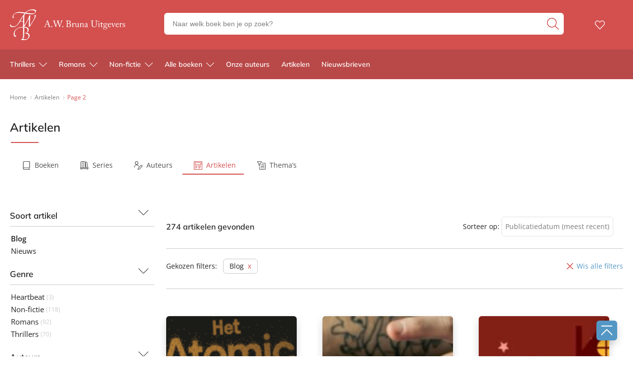

--- FILE ---
content_type: text/html; charset=UTF-8
request_url: https://www.awbruna.nl/artikelen/blog/page/2/
body_size: 43082
content:

	<!doctype html>
<html class="no-js no-svg" lang="nl-NL">
<head>
    <meta charset="UTF-8" />
    <meta http-equiv="Content-Type" content="text/html; charset=UTF-8" />
    <meta http-equiv="X-UA-Compatible" content="IE=edge">
    <meta name="viewport" content="width=device-width, initial-scale=1, maximum-scale=1">
    <link rel="author" href="https://www.awbruna.nl/wp-content/themes/awbruna/humans.txt" />
    <link rel="pingback" href="https://www.awbruna.nl/xmlrpc.php" />
    <link rel="profile" href="http://gmpg.org/xfn/11">
    <link rel="icon" href="https://www.awbruna.nl/wp-content/themes/awbruna/assets/images/logos/favicon.ico">
    <link rel="icon" href="https://www.awbruna.nl/wp-content/themes/awbruna/assets/images/logos/favicon.svg" type="image/svg+xml">
    <link rel="apple-touch-icon" href="https://www.awbruna.nl/wp-content/themes/awbruna/assets/images/logos/apple-touch-icon.png"> <!-- 180×180 -->
    <meta name="application-name" content="A.W. Bruna Uitgevers">
    <meta name="apple-mobile-web-app-title" content="A.W. Bruna Uitgevers">
    <title>Pagina 2 &#8211; A.W. Bruna Uitgevers</title>
	<style>img:is([sizes="auto" i], [sizes^="auto," i]) { contain-intrinsic-size: 3000px 1500px }</style>
	<meta name="dc.relation" content="https://www.awbruna.nl/artikelen/blog/page/2/">
<meta name="dc.source" content="https://www.awbruna.nl/">
<meta name="dc.language" content="nl_NL">
<meta name="robots" content="index, follow, max-snippet:-1, max-image-preview:large, max-video-preview:-1">
<link rel="canonical" href="https://www.awbruna.nl/artikelen/blog/page/2/">
<script id="website-schema" type="application/ld+json">{"@context":"https:\/\/schema.org","@type":"WebSite","name":"A.W. Bruna Uitgevers","alternateName":"A.W. Bruna Uitgevers","description":"","url":"https:\/\/www.awbruna.nl"}</script>
<meta property="og:url" content="https://www.awbruna.nl/artikelen/blog/page/2/">
<meta property="og:site_name" content="A.W. Bruna Uitgevers">
<meta property="og:locale" content="nl_NL">
<meta property="og:type" content="website">
<meta property="og:image" content="https://www.awbruna.nl/wp-content/uploads/sites/51/2020/07/favicon.ico">
<meta property="og:image:secure_url" content="https://www.awbruna.nl/wp-content/uploads/sites/51/2020/07/favicon.ico">
<meta property="og:image:width" content="16">
<meta property="og:image:height" content="16">
<meta property="og:image:alt" content="favicon a.w. bruna">
<meta name="twitter:card" content="summary">
<link rel='dns-prefetch' href='//www.awbruna.nl' />
<link rel="dns-prefetch" href="https://www.google-analytics.com">
<link rel="dns-prefetch" href="https://www.googletagmanager.com">
<meta name="google-site-verification" content="hjRdUgPGOUcRt-HA8fFygfmwDIgLIJwjbbUsyGcCKdo">
<script type="text/javascript">
/* <![CDATA[ */
window._wpemojiSettings = {"baseUrl":"https:\/\/s.w.org\/images\/core\/emoji\/16.0.1\/72x72\/","ext":".png","svgUrl":"https:\/\/s.w.org\/images\/core\/emoji\/16.0.1\/svg\/","svgExt":".svg","source":{"concatemoji":"https:\/\/www.awbruna.nl\/wp-includes\/js\/wp-emoji-release.min.js?ver=6.8.3"}};
/*! This file is auto-generated */
!function(s,n){var o,i,e;function c(e){try{var t={supportTests:e,timestamp:(new Date).valueOf()};sessionStorage.setItem(o,JSON.stringify(t))}catch(e){}}function p(e,t,n){e.clearRect(0,0,e.canvas.width,e.canvas.height),e.fillText(t,0,0);var t=new Uint32Array(e.getImageData(0,0,e.canvas.width,e.canvas.height).data),a=(e.clearRect(0,0,e.canvas.width,e.canvas.height),e.fillText(n,0,0),new Uint32Array(e.getImageData(0,0,e.canvas.width,e.canvas.height).data));return t.every(function(e,t){return e===a[t]})}function u(e,t){e.clearRect(0,0,e.canvas.width,e.canvas.height),e.fillText(t,0,0);for(var n=e.getImageData(16,16,1,1),a=0;a<n.data.length;a++)if(0!==n.data[a])return!1;return!0}function f(e,t,n,a){switch(t){case"flag":return n(e,"\ud83c\udff3\ufe0f\u200d\u26a7\ufe0f","\ud83c\udff3\ufe0f\u200b\u26a7\ufe0f")?!1:!n(e,"\ud83c\udde8\ud83c\uddf6","\ud83c\udde8\u200b\ud83c\uddf6")&&!n(e,"\ud83c\udff4\udb40\udc67\udb40\udc62\udb40\udc65\udb40\udc6e\udb40\udc67\udb40\udc7f","\ud83c\udff4\u200b\udb40\udc67\u200b\udb40\udc62\u200b\udb40\udc65\u200b\udb40\udc6e\u200b\udb40\udc67\u200b\udb40\udc7f");case"emoji":return!a(e,"\ud83e\udedf")}return!1}function g(e,t,n,a){var r="undefined"!=typeof WorkerGlobalScope&&self instanceof WorkerGlobalScope?new OffscreenCanvas(300,150):s.createElement("canvas"),o=r.getContext("2d",{willReadFrequently:!0}),i=(o.textBaseline="top",o.font="600 32px Arial",{});return e.forEach(function(e){i[e]=t(o,e,n,a)}),i}function t(e){var t=s.createElement("script");t.src=e,t.defer=!0,s.head.appendChild(t)}"undefined"!=typeof Promise&&(o="wpEmojiSettingsSupports",i=["flag","emoji"],n.supports={everything:!0,everythingExceptFlag:!0},e=new Promise(function(e){s.addEventListener("DOMContentLoaded",e,{once:!0})}),new Promise(function(t){var n=function(){try{var e=JSON.parse(sessionStorage.getItem(o));if("object"==typeof e&&"number"==typeof e.timestamp&&(new Date).valueOf()<e.timestamp+604800&&"object"==typeof e.supportTests)return e.supportTests}catch(e){}return null}();if(!n){if("undefined"!=typeof Worker&&"undefined"!=typeof OffscreenCanvas&&"undefined"!=typeof URL&&URL.createObjectURL&&"undefined"!=typeof Blob)try{var e="postMessage("+g.toString()+"("+[JSON.stringify(i),f.toString(),p.toString(),u.toString()].join(",")+"));",a=new Blob([e],{type:"text/javascript"}),r=new Worker(URL.createObjectURL(a),{name:"wpTestEmojiSupports"});return void(r.onmessage=function(e){c(n=e.data),r.terminate(),t(n)})}catch(e){}c(n=g(i,f,p,u))}t(n)}).then(function(e){for(var t in e)n.supports[t]=e[t],n.supports.everything=n.supports.everything&&n.supports[t],"flag"!==t&&(n.supports.everythingExceptFlag=n.supports.everythingExceptFlag&&n.supports[t]);n.supports.everythingExceptFlag=n.supports.everythingExceptFlag&&!n.supports.flag,n.DOMReady=!1,n.readyCallback=function(){n.DOMReady=!0}}).then(function(){return e}).then(function(){var e;n.supports.everything||(n.readyCallback(),(e=n.source||{}).concatemoji?t(e.concatemoji):e.wpemoji&&e.twemoji&&(t(e.twemoji),t(e.wpemoji)))}))}((window,document),window._wpemojiSettings);
/* ]]> */
</script>
<style id='wp-emoji-styles-inline-css' type='text/css'>

	img.wp-smiley, img.emoji {
		display: inline !important;
		border: none !important;
		box-shadow: none !important;
		height: 1em !important;
		width: 1em !important;
		margin: 0 0.07em !important;
		vertical-align: -0.1em !important;
		background: none !important;
		padding: 0 !important;
	}
</style>
<link rel='stylesheet' id='wp-block-library-css' href='https://www.awbruna.nl/wp-includes/css/dist/block-library/style.min.css?ver=6.8.3' type='text/css' media='all' />
<style id='classic-theme-styles-inline-css' type='text/css'>
/*! This file is auto-generated */
.wp-block-button__link{color:#fff;background-color:#32373c;border-radius:9999px;box-shadow:none;text-decoration:none;padding:calc(.667em + 2px) calc(1.333em + 2px);font-size:1.125em}.wp-block-file__button{background:#32373c;color:#fff;text-decoration:none}
</style>
<style id='wpseopress-local-business-style-inline-css' type='text/css'>
span.wp-block-wpseopress-local-business-field{margin-right:8px}

</style>
<style id='wpseopress-table-of-contents-style-inline-css' type='text/css'>
.wp-block-wpseopress-table-of-contents li.active>a{font-weight:bold}

</style>
<style id='global-styles-inline-css' type='text/css'>
:root{--wp--preset--aspect-ratio--square: 1;--wp--preset--aspect-ratio--4-3: 4/3;--wp--preset--aspect-ratio--3-4: 3/4;--wp--preset--aspect-ratio--3-2: 3/2;--wp--preset--aspect-ratio--2-3: 2/3;--wp--preset--aspect-ratio--16-9: 16/9;--wp--preset--aspect-ratio--9-16: 9/16;--wp--preset--color--black: #000000;--wp--preset--color--cyan-bluish-gray: #abb8c3;--wp--preset--color--white: #ffffff;--wp--preset--color--pale-pink: #f78da7;--wp--preset--color--vivid-red: #cf2e2e;--wp--preset--color--luminous-vivid-orange: #ff6900;--wp--preset--color--luminous-vivid-amber: #fcb900;--wp--preset--color--light-green-cyan: #7bdcb5;--wp--preset--color--vivid-green-cyan: #00d084;--wp--preset--color--pale-cyan-blue: #8ed1fc;--wp--preset--color--vivid-cyan-blue: #0693e3;--wp--preset--color--vivid-purple: #9b51e0;--wp--preset--gradient--vivid-cyan-blue-to-vivid-purple: linear-gradient(135deg,rgba(6,147,227,1) 0%,rgb(155,81,224) 100%);--wp--preset--gradient--light-green-cyan-to-vivid-green-cyan: linear-gradient(135deg,rgb(122,220,180) 0%,rgb(0,208,130) 100%);--wp--preset--gradient--luminous-vivid-amber-to-luminous-vivid-orange: linear-gradient(135deg,rgba(252,185,0,1) 0%,rgba(255,105,0,1) 100%);--wp--preset--gradient--luminous-vivid-orange-to-vivid-red: linear-gradient(135deg,rgba(255,105,0,1) 0%,rgb(207,46,46) 100%);--wp--preset--gradient--very-light-gray-to-cyan-bluish-gray: linear-gradient(135deg,rgb(238,238,238) 0%,rgb(169,184,195) 100%);--wp--preset--gradient--cool-to-warm-spectrum: linear-gradient(135deg,rgb(74,234,220) 0%,rgb(151,120,209) 20%,rgb(207,42,186) 40%,rgb(238,44,130) 60%,rgb(251,105,98) 80%,rgb(254,248,76) 100%);--wp--preset--gradient--blush-light-purple: linear-gradient(135deg,rgb(255,206,236) 0%,rgb(152,150,240) 100%);--wp--preset--gradient--blush-bordeaux: linear-gradient(135deg,rgb(254,205,165) 0%,rgb(254,45,45) 50%,rgb(107,0,62) 100%);--wp--preset--gradient--luminous-dusk: linear-gradient(135deg,rgb(255,203,112) 0%,rgb(199,81,192) 50%,rgb(65,88,208) 100%);--wp--preset--gradient--pale-ocean: linear-gradient(135deg,rgb(255,245,203) 0%,rgb(182,227,212) 50%,rgb(51,167,181) 100%);--wp--preset--gradient--electric-grass: linear-gradient(135deg,rgb(202,248,128) 0%,rgb(113,206,126) 100%);--wp--preset--gradient--midnight: linear-gradient(135deg,rgb(2,3,129) 0%,rgb(40,116,252) 100%);--wp--preset--font-size--small: 13px;--wp--preset--font-size--medium: 20px;--wp--preset--font-size--large: 36px;--wp--preset--font-size--x-large: 42px;--wp--preset--spacing--20: 0.44rem;--wp--preset--spacing--30: 0.67rem;--wp--preset--spacing--40: 1rem;--wp--preset--spacing--50: 1.5rem;--wp--preset--spacing--60: 2.25rem;--wp--preset--spacing--70: 3.38rem;--wp--preset--spacing--80: 5.06rem;--wp--preset--shadow--natural: 6px 6px 9px rgba(0, 0, 0, 0.2);--wp--preset--shadow--deep: 12px 12px 50px rgba(0, 0, 0, 0.4);--wp--preset--shadow--sharp: 6px 6px 0px rgba(0, 0, 0, 0.2);--wp--preset--shadow--outlined: 6px 6px 0px -3px rgba(255, 255, 255, 1), 6px 6px rgba(0, 0, 0, 1);--wp--preset--shadow--crisp: 6px 6px 0px rgba(0, 0, 0, 1);}:where(.is-layout-flex){gap: 0.5em;}:where(.is-layout-grid){gap: 0.5em;}body .is-layout-flex{display: flex;}.is-layout-flex{flex-wrap: wrap;align-items: center;}.is-layout-flex > :is(*, div){margin: 0;}body .is-layout-grid{display: grid;}.is-layout-grid > :is(*, div){margin: 0;}:where(.wp-block-columns.is-layout-flex){gap: 2em;}:where(.wp-block-columns.is-layout-grid){gap: 2em;}:where(.wp-block-post-template.is-layout-flex){gap: 1.25em;}:where(.wp-block-post-template.is-layout-grid){gap: 1.25em;}.has-black-color{color: var(--wp--preset--color--black) !important;}.has-cyan-bluish-gray-color{color: var(--wp--preset--color--cyan-bluish-gray) !important;}.has-white-color{color: var(--wp--preset--color--white) !important;}.has-pale-pink-color{color: var(--wp--preset--color--pale-pink) !important;}.has-vivid-red-color{color: var(--wp--preset--color--vivid-red) !important;}.has-luminous-vivid-orange-color{color: var(--wp--preset--color--luminous-vivid-orange) !important;}.has-luminous-vivid-amber-color{color: var(--wp--preset--color--luminous-vivid-amber) !important;}.has-light-green-cyan-color{color: var(--wp--preset--color--light-green-cyan) !important;}.has-vivid-green-cyan-color{color: var(--wp--preset--color--vivid-green-cyan) !important;}.has-pale-cyan-blue-color{color: var(--wp--preset--color--pale-cyan-blue) !important;}.has-vivid-cyan-blue-color{color: var(--wp--preset--color--vivid-cyan-blue) !important;}.has-vivid-purple-color{color: var(--wp--preset--color--vivid-purple) !important;}.has-black-background-color{background-color: var(--wp--preset--color--black) !important;}.has-cyan-bluish-gray-background-color{background-color: var(--wp--preset--color--cyan-bluish-gray) !important;}.has-white-background-color{background-color: var(--wp--preset--color--white) !important;}.has-pale-pink-background-color{background-color: var(--wp--preset--color--pale-pink) !important;}.has-vivid-red-background-color{background-color: var(--wp--preset--color--vivid-red) !important;}.has-luminous-vivid-orange-background-color{background-color: var(--wp--preset--color--luminous-vivid-orange) !important;}.has-luminous-vivid-amber-background-color{background-color: var(--wp--preset--color--luminous-vivid-amber) !important;}.has-light-green-cyan-background-color{background-color: var(--wp--preset--color--light-green-cyan) !important;}.has-vivid-green-cyan-background-color{background-color: var(--wp--preset--color--vivid-green-cyan) !important;}.has-pale-cyan-blue-background-color{background-color: var(--wp--preset--color--pale-cyan-blue) !important;}.has-vivid-cyan-blue-background-color{background-color: var(--wp--preset--color--vivid-cyan-blue) !important;}.has-vivid-purple-background-color{background-color: var(--wp--preset--color--vivid-purple) !important;}.has-black-border-color{border-color: var(--wp--preset--color--black) !important;}.has-cyan-bluish-gray-border-color{border-color: var(--wp--preset--color--cyan-bluish-gray) !important;}.has-white-border-color{border-color: var(--wp--preset--color--white) !important;}.has-pale-pink-border-color{border-color: var(--wp--preset--color--pale-pink) !important;}.has-vivid-red-border-color{border-color: var(--wp--preset--color--vivid-red) !important;}.has-luminous-vivid-orange-border-color{border-color: var(--wp--preset--color--luminous-vivid-orange) !important;}.has-luminous-vivid-amber-border-color{border-color: var(--wp--preset--color--luminous-vivid-amber) !important;}.has-light-green-cyan-border-color{border-color: var(--wp--preset--color--light-green-cyan) !important;}.has-vivid-green-cyan-border-color{border-color: var(--wp--preset--color--vivid-green-cyan) !important;}.has-pale-cyan-blue-border-color{border-color: var(--wp--preset--color--pale-cyan-blue) !important;}.has-vivid-cyan-blue-border-color{border-color: var(--wp--preset--color--vivid-cyan-blue) !important;}.has-vivid-purple-border-color{border-color: var(--wp--preset--color--vivid-purple) !important;}.has-vivid-cyan-blue-to-vivid-purple-gradient-background{background: var(--wp--preset--gradient--vivid-cyan-blue-to-vivid-purple) !important;}.has-light-green-cyan-to-vivid-green-cyan-gradient-background{background: var(--wp--preset--gradient--light-green-cyan-to-vivid-green-cyan) !important;}.has-luminous-vivid-amber-to-luminous-vivid-orange-gradient-background{background: var(--wp--preset--gradient--luminous-vivid-amber-to-luminous-vivid-orange) !important;}.has-luminous-vivid-orange-to-vivid-red-gradient-background{background: var(--wp--preset--gradient--luminous-vivid-orange-to-vivid-red) !important;}.has-very-light-gray-to-cyan-bluish-gray-gradient-background{background: var(--wp--preset--gradient--very-light-gray-to-cyan-bluish-gray) !important;}.has-cool-to-warm-spectrum-gradient-background{background: var(--wp--preset--gradient--cool-to-warm-spectrum) !important;}.has-blush-light-purple-gradient-background{background: var(--wp--preset--gradient--blush-light-purple) !important;}.has-blush-bordeaux-gradient-background{background: var(--wp--preset--gradient--blush-bordeaux) !important;}.has-luminous-dusk-gradient-background{background: var(--wp--preset--gradient--luminous-dusk) !important;}.has-pale-ocean-gradient-background{background: var(--wp--preset--gradient--pale-ocean) !important;}.has-electric-grass-gradient-background{background: var(--wp--preset--gradient--electric-grass) !important;}.has-midnight-gradient-background{background: var(--wp--preset--gradient--midnight) !important;}.has-small-font-size{font-size: var(--wp--preset--font-size--small) !important;}.has-medium-font-size{font-size: var(--wp--preset--font-size--medium) !important;}.has-large-font-size{font-size: var(--wp--preset--font-size--large) !important;}.has-x-large-font-size{font-size: var(--wp--preset--font-size--x-large) !important;}
:where(.wp-block-post-template.is-layout-flex){gap: 1.25em;}:where(.wp-block-post-template.is-layout-grid){gap: 1.25em;}
:where(.wp-block-columns.is-layout-flex){gap: 2em;}:where(.wp-block-columns.is-layout-grid){gap: 2em;}
:root :where(.wp-block-pullquote){font-size: 1.5em;line-height: 1.6;}
</style>
<link rel='stylesheet' id='cmplz-general-css' href='https://www.awbruna.nl/wp-content/plugins/complianz-premium-multisite/assets/css/cookieblocker.min.css?ver=1763721233' type='text/css' media='all' />
<link rel='stylesheet' id='ep_general_styles-css' href='https://www.awbruna.nl/wp-content/plugins/elasticpress/dist/css/general-styles.css?ver=66295efe92a630617c00' type='text/css' media='all' />
<link rel='stylesheet' id='theme-style-css' href='https://www.awbruna.nl/wp-content/themes/awbruna/dist/theme.min.css?ver=2443-832c14b7a14c3fb145cef99392216c76d1d332f8' type='text/css' media='all' />
<link rel='stylesheet' id='elasticpress-facets-css' href='https://www.awbruna.nl/wp-content/plugins/elasticpress/dist/css/facets-styles.css?ver=e96caca972beab457d95' type='text/css' media='all' />
<link rel="prev" href="https://www.awbruna.nl/artikelen/blog/"><link rel="next" href="https://www.awbruna.nl/artikelen/blog/page/3/"><link rel="EditURI" type="application/rsd+xml" title="RSD" href="https://www.awbruna.nl/xmlrpc.php?rsd" />
<meta name="generator" content="WordPress 6.8.3" />
<script>var ajaxURL = "https:\/\/www.awbruna.nl\/wp-admin\/admin-ajax.php";</script><script>var themeSettings = {"header":{"variant":"variant-awb","grid_variant":"grid-variant-awb","multiple_logos":true,"menu_icon_text":false},"heading_component":false,"section_heading":{"variant":"variant-1","grid_variant":"grid-variant-1","show_fallback":true,"use_landingpage_options":true,"landingpage_colors":{"1":"Rood","2":"Blauw","3":"Paars"}},"has_usp_top_header":{"usp_items":["Gratis verzending","Voor 23:00 besteld, volgende werkdag in huis","Veilig betalen","Gratis retourneren"]},"gallery_slider":{"full_width":false,"centered":true,"show_bullets":true,"show_arrows":true},"product_order_badge":{"show":true,"btn_add_to_cart":"btn btn-primary has-icon icon-left icon-shopping-cart btn-full-width-mobile has-js","btn_add_to_cart_text":"Bestellen bij Bol","floating_btn_add_to_cart":"btn-primary btn-full-width-mobile has-js","btn_text_classes":"has-icon icon-left icon-shopping-cart"},"scroll_to_top":{"variant":"variant-1","btn":"btn-square"},"card_wishlist":{"btn_add_to_cart":"has-icon icon-add-shopping-cart icon-center has-js","btn_add_to_cart_text":"Bestellen bij Bol"},"card_product_tip":{"btn_product":"btn-primary has-icon icon-arrow-right-1","btn_add_to_cart":"btn-secondary has-icon icon-left icon-shopping-cart has-js","show_search_bookstore":true},"card_featured":{"btn_featured":"btn-primary has-icon icon-arrow-right-1","textbox_default_color":"dark"},"card_article":{"show_post_date":true},"new_add_to_cart_modal":true,"section_article_list":{"variant":"variant-3"},"footer":{"variant":"variant-3","grid_variant":"","twig_variant":"variant-1"},"section_quotes_list":{"variant":"variant-2"},"section_free_content":{"blockquote_variant":"blockquote-variant-3","tabs_variant_options":"border-radius-tabs-style-1"},"book_info_section":{"variant":"variant-1","twig_variant":"variant-3","grid_variant":"grid-variant-2","show_book_title":false,"show_book_subtitle":false,"show_book_authors":false,"show_breadcrumbs":false,"show_buy_offline":true,"show_award_label":true,"btn_add_to_cart":"btn-primary btn-full-width-mobile has-js","btn_add_to_cart_text":"Bestellen bij Bol","btn_text_classes":"has-icon icon-left icon-shopping-cart","btn_reserve":"btn-primary has-js","btn_reserve_text":"Reserveer bij Bol","btn_affiliates":"btn-secondary has-icon icon-arrow-down-1 btn-affiliates has-js","btn_affiliates_text":"","btn_read":"btn-secondary has-icon icon-left icon-book-close-2","btn_read_text":"","btn_video":"btn-secondary has-icon icon-left icon-button-play","btn_audio":"btn-secondary has-icon icon-left icon-headphones","btn_audio_text":"","tab_content_preview_container_wrapper":false,"hebban_widget":true,"hebban_widget_color":"D3504F","hebban_widget_min_rating":"3","reserve_text":"Reserveer bij Bol","order_text":"Bestel bij Bol"},"section_authors":{"variant":"","variant_options":""},"section_download_list":{"variant":"variant-1","variant_options":""},"section_employee_list":{"variant":"","variant_options":""},"hero":{"variant":"","variant_options":"","btn_hero":"btn-secondary"},"book_list":{"variant":"variant-2","grid_variant":"grid-variant-7","show_bookshelf":false},"card_book":{"variant":"variant-2"},"book_list_tabs":{"btn_expected":"btn-primary btn-show-all has-icon icon-arrow-right-1","btn_expected_text":"","btn_new":"btn-primary btn-show-all has-icon icon-arrow-right-1","btn_new_text":"","variant":"tab-variant-1","twig_variant":"variant-1","section_title_new_books":"","section_title_expected_books":"","section_button_container_alt_new":false,"section_button_container_alt_expected":false},"author_info_section":{"variant":"variant-2","twig_variant":"variant-1","show_author_title":false,"btn_book_author":"btn-secondary has-icon icon-left icon-calendar-edit-1","show_awards_in_accordeon":true},"section_serie_info":{"variant":""},"post_info_section":{"show_inpost_breadcrumb":false},"wishlist_info":{"variant":"","variant_options":"","btn_search_more":"btn-secondary","btn_search_more_text":""},"book_excerpt":{"variant":"variant-2","btn_reading_excerpt":"btn-primary","btn_reading_excerpt_text":""},"section_newsletter":{"variant":"variant-1"},"checkout_extras":{"variant":"","grid_variant":""},"section_serie_list":{"variant":"variant-2","grid_variant":"grid-variant-2"},"search_section":{"search_tabs_style_variant":"tab-variant-1"},"section_gallery":{"variant":"variant-1"},"section_featured":{"uitgelicht_max":8,"divider_max":5},"related_attachments":{"btn_more_content":"btn-primary btn-toggle","btn_more_content_text":"","btn_more_content_text_classes":"has-icon icon-arrow-down-1"},"related_books":{"btn_more_content":"btn-primary btn-toggle","btn_more_content_text":"","btn_more_content_text_classes":"has-icon icon-arrow-down-1"},"books_in_serie_list":{"btn_toggle":"btn-secondary btn-toggle","btn_toggle_text":"","btn_toggle_text_classes":"has-icon icon-arrow-down-1","btn_show_all":"btn-primary btn-show-all","btn_show_all_text":"","btn_show_all_text_classes":"has-icon icon-arrow-right-1"},"related_downloads":{"btn_toggle":"btn-secondary btn-toggle","btn_toggle_text":"","btn_toggle_text_classes":"has-icon icon-arrow-down-1","swiper_enabled":false},"search_top_bar":{"btn_filter":"btn-primary btn-show-all toggle-sidebar has-js","btn_filter_text_classes":"has-icon icon-left icon-filter-2","btn_filter_text":""},"search_filter_bottom":{"btn":"btn-primary","btn_text":""},"search_filter_options":{"always_collapse_filter":true},"search_results_list":{"book_list_grid":"grid-cols-2-xxs grid-cols-3-sm grid-cols-3-md","attachment_list_grid":"grid-cols-1-xs-down grid-cols-2-sm-up","serie_list_grid":"grid-cols-1-xxs-up grid-cols-2-sm-up grid-cols-3-lg-up"},"cart":{"btn_already_in_cart":"btn-success has-icon icon-left icon-check","btn_already_in_cart_text":"Al in winkelwagen","btn_cart_modal":"btn-primary has-icon icon-arrow-right-1"},"book_review_score":{"btn_review_form":"btn-secondary","btn_review_form_text":""},"review_list":{"btn_more_content":"btn-secondary btn-toggle","btn_more_content_text":"","btn_more_content_text_classes":"has-icon icon-arrow-down-1"},"serie_details":{"btn":"btn-primary","btn_text":""},"nav_mobile":{"show_brand_mark":false,"show_socials":false,"socials_alt_title":""},"toaster_book_blurb_max_length":{"max_xxs_width":100,"min_sm_width":200,"min_lg_width":300},"component_defaults_by_template":{"page":["newsletter_signup"],"single-post":["related_authors","related_books","related_series","related_articles","related_attachments","related_downloads","newsletter_signup"],"single-wpg_attachment":["gutenberg_component","newsletter_signup"],"single-wpg_author":["related_books_from_author","related_books","related_attachments","related_downloads","related_series","related_articles","gallery","gutenberg_component","related_info_links","featured","newsletter_signup"],"single-wpg_book":["related_books_from_serie","gallery","related_authors","book_quotes","book_excerpt","wysiwyg_component","related_attachments","related_downloads","related_books_from_author","related_articles","related_books","featured","newsletter_signup"],"single-wpg_collection":["gutenberg_component","newsletter_signup"],"single-wpg_serie":["related_books_from_serie","related_authors","related_attachments","related_downloads","related_articles","gallery","gutenberg_component","featured","newsletter_signup"]},"nav_anchors_in_main":true,"nav_anchors_on_home_in_main":true,"intro_in_inpn":true,"wishlist_mail":{"intro_publisher":"Hier vind je de boeken van A.W. Bruna die jij of een ander op het verlanglijstje hebben gezet.","card_book_style":{"title_color":"#222222","title_font_size":"20px","author_color":"#222222","author_font_size":"14px","booktype_color":"#222222","booktype_font_size":"12px","price_color":"#222222","price_font_size":"16px"},"button_style":{"border_width":"0px","border_radius":"6px","background_color":"#5497c5","text_color":"#ffffff","text_font_size":"16px"},"wishlist_usps":{"usp_1":"Een lijst met mooie boeken om niet te vergeten voor jezelf of een ander","usp_2":"Deel je verlanglijstje met vrienden en familie als je dat wilt","usp_3":"Jij kunt ook een verlanglijst maken voor een ander"}},"component_banner_style":{"banner_types":{"1":"1 tegel (groot met tekstknop)","2":"2 tegels naast elkaar","3":"3 tegels naast elkaar","4":"4 tegels naast elkaar"},"banner_colors":{"1":"Rood","2":"Blauw","3":"Paars"}}};</script><script>var shopSettings = {"cartPage":"https:\/\/www.bol.com\/nl\/nl\/basket","ajaxCart":false};</script><script>var shopUsps = [{"usp":""}];</script><script>var themeName = "awbruna";</script>			<style>.cmplz-hidden {
					display: none !important;
				}</style><link rel="prev" href="https://www.awbruna.nl/artikelen/blog/" /><link rel="next" href="https://www.awbruna.nl/artikelen/blog/page/3/" /><style>.breadcrumb {list-style:none;margin:0;padding-inline-start:0;}.breadcrumb li {margin:0;display:inline-block;position:relative;}.breadcrumb li::after{content:' - ';margin-left:5px;margin-right:5px;}.breadcrumb li:last-child::after{display:none}</style>		<style type="text/css" id="wp-custom-css">
			main {
	overflow-x: hidden !important;
}

.card-book {
	word-break: break-word;
}

.form-group.afterpay {
    display: none;
}

.single-quote{
	display: block;
}		</style>
		
<!-- Google Tag Manager (Server-side) -->
<script>(function(w,d,s,l,i){w[l]=w[l]||[];w[l].push({'gtm.start':
new Date().getTime(),event:'gtm.js'});var f=d.getElementsByTagName(s)[0],
j=d.createElement(s),dl=l!='dataLayer'?'&l='+l:'';j.async=true;j.src=
'https://sst.awbruna.nl/gtm.js?id='+i+dl;f.parentNode.insertBefore(j,f);
})(window,document,'script','dataLayer','GTM-WH62QDFH');</script>
<!-- End Google Tag Manager (Server-side) -->
</head>


<body data-cmplz=2 class="blog paged paged-2 wp-theme-awbruna" data-template="base.twig">
    
                <div class="section-top-bar">
        <ul class="usp-list">
                            <li class="has-icon icon-check-1">Gratis verzending</li>
                            <li class="has-icon icon-check-1">Voor 23:00 besteld, volgende werkdag in huis</li>
                            <li class="has-icon icon-check-1">Veilig betalen</li>
                            <li class="has-icon icon-check-1">Gratis retourneren</li>
                    </ul>
    </div>

<header
    class="header has-no-bg  has-js variant-awb grid-variant-awb"
    data-header-state="default"
    data-searchbar-state="searchbar-visible"
    data-navbar-state="navbar-default"
    role="banner"
>

    <span class="menu-icon-container hide-lg-up ">
            <svg height="32" viewBox="0 0 32 32" width="32" xmlns="http://www.w3.org/2000/svg"><path d="m30.8571429 24c.6311825 0 1.1428571.4477153 1.1428571 1 0 .5128358-.4411888.9355072-1.0095759.9932723l-.1332812.0067277h-29.71428576c-.63118257 0-1.14285714-.4477153-1.14285714-1 0-.5128358.44118879-.9355072 1.00957586-.9932723l.13328128-.0067277zm0-9c.6311825 0 1.1428571.4477153 1.1428571 1 0 .5128358-.4411888.9355072-1.0095759.9932723l-.1332812.0067277h-29.71428576c-.63118257 0-1.14285714-.4477153-1.14285714-1 0-.5128358.44118879-.9355072 1.00957586-.9932723l.13328128-.0067277zm0-9c.6311825 0 1.1428571.44771525 1.1428571 1 0 .51283584-.4411888.93550716-1.0095759.99327227l-.1332812.00672773h-29.71428576c-.63118257 0-1.14285714-.44771525-1.14285714-1 0-.51283584.44118879-.93550716 1.00957586-.99327227l.13328128-.00672773z" fill="#4d4d4d" fill-rule="evenodd"/></svg>
        
    </span>
    <div class="ui-container">
        <div class="ui-grid">
            <div class="logo-container">
                <a href="https://www.awbruna.nl" alt="logo " class="anchor-full-overlay"></a>                     <svg xmlns="http://www.w3.org/2000/svg" height="62" viewBox="0 0 53 62" width="53" class="logo-primary logo-brand-mark"><path d="m29.0097056 36.5956272-.0398628.1660339-.097265 12.5736558-.169018 6.1520758c-.0693612 1.8881338-1.5586329 3.5717331-3.0471073 4.5815719 3.6043883-.1323458 8.1622932 1.211967 10.7541682-1.9089883 1.3425768-1.889738 1.8328884-4.9336921.5086484-7.0047038-1.6064681-2.174482-4.2581371-2.5875614-6.8396478-2.3541515l1.0723076-1.061975c1.5514576.0810116 2.7234219-.7764289 3.6267115-2.0212818 1.3218482-1.8640709 1.2572706-4.8422531.1466948-6.7793148-1.5020278-1.8071221-3.6920863-2.2386497-5.9156296-2.3429222m-1.6877881-23.4508787c-2.2347049 3.411314-4.5882007 6.7817211-6.3286076 10.384736 1.8576034.2101491 3.8276197.300786 5.7609622.0665739.1977192-3.4754816-.0310929-7.1915921.5676454-10.4513099m21.4086795-11.03282956c-5.8773614-1.38842806-12.3741897.01523982-16.4162708 4.58718663 3.9535859.57590488 7.8864431 1.2223942 11.9875212 1.44457477 2.313633.03047964 4.8162154.12272068 6.3684702-1.68039098.5253909-.7868561.7860931-1.91299879.290998-2.80252318-.5357551-.79808545-1.3872231-1.27693672-2.2307186-1.54884724m3.5884433-.57590488c.6680994.55745667.7948629 1.50794035.5939547 2.33008868-.7151374 2.5634986-3.1914104 5.07726724-5.7856771 5.6379323-5.4914901 1.04192266-10.8434607-.50532044-16.1372317-1.07881903-1.6072654 2.24667069-1.8767375 5.00347439-1.9357344 7.82284159l-.2056917 12.7653568.1259663 3.5099718c4.279663-6.3967151 8.1359839-12.9418179 10.3260424-20.099722.7079622-.2598791 1.3369961-.7491576 2.0688759-.9841717l-.6338175 7.3568239-.4337065 13.4712012.009567.2318057c1.4454228-1.5664934 2.6444938-3.5436598 3.8523346-5.3571987 2.5209193-4.4219549 5.9554924-8.6000726 5.9921661-13.9091456-.0111616-.2791294-.2256231-.526977-.4855281-.6344579-.3484003-.0810117-.5716316.1604192-.8698049.2414309l-.0039862-.1155018c1.1336961-.6248327 2.2410828-1.3403023 3.3723872-2.0108545.4640022 3.8484563-1.3385906 7.1041637-3.1204548 10.2203064l-7.7812055 12.4148408c-.5046622 1.3691777-1.9333426 1.5616807-3.0231897 2.1135227l-.0980623-2.7199073.5764151-14.6173962-.0486325-.0449174-9.1891573 16.3106208c-.4081944.2486497-.8602378.4724345-1.1974765.7892624l.1873548.0858242c3.2695414.1812737 6.9289403.3248489 9.0041942 3.2974164 1.0802801 2.3357034.3922493 5.083684-1.1352906 6.9798388-.6617214.8389923-1.452598 1.3804071-2.2155708 1.9916042.4966897.3055985 1.2317585.1860863 1.7970121.4211004 1.4039654.4587988 3.2185171 1.3924385 3.6019966 3.0086618.8339283 2.5771342.0047835 5.2152277-1.7994038 7.1418622-3.7638393 4.6088432-9.8684183 4.0233132-15.3415716 3.6391092l1.2166106-1.5328053c2.9729627-.9488795 2.8980207-4.272765 3.0813893-6.8875978l-.0047835-16.5985732c.0414572-.117106-.0574023-.2550665-.1730043-.2719105-6.0790668.1074809-12.4706575 1.1566223-15.6819993 6.956578-1.29553882 2.5378315-1.94450411 6.2884321-.391452 8.9554011.6409927 1.0467352 1.7667163 1.4910963 2.8932372 1.3362918-.4536379.8309714-1.4685431 1.5881499-2.5049742 1.7212979-1.27640472-.1155018-2.19803112-1.3154374-2.63173766-2.4167151-1.54428229-4.8783474.57561787-9.5914631 4.17442546-13.0059855 3.9743145-3.311052 8.9906409-4.6377187 14.262886-4.7171262l.1777878-.1684401c-.0797255-3.4650544.0693611-6.9629948-.0039863-10.2892866-1.9365316-.4411528-4.4949218-.1844821-6.4824777-.1556066-2.8167007 5.2248529-7.5547852 11.0336316-13.93521433 11.129081-2.47786751-.0938452-5.34080902-.5694881-6.38282087-3.1626642l.05182155-.4443612c.73746057-.7483555 1.53870151-1.6170254 2.34392873-2.3212656-.03428196.2807336-.29976776.6400726-.40341087.9689319-.07095566 1.2151753.86661583 2.1792946 1.88072376 2.7239178 3.18343789 1.6988392 7.46947903.5847279 10.04461153-1.7212979 3.8595099-3.8669045 5.5600541-8.6554172 8.2922458-12.9923499 2.2283268-3.5982023 4.8074457-7.0688714 7.3865645-10.54034261l-.2367846-.1772632c-6.063919-.75316808-13.114042-2.51777912-18.9810391.25907699-1.78425599 1.1822894-3.24482654 2.98299472-3.30462064 5.14945592-.07573919 1.0972672.24077091 2.1560338.73586606 3.0463603-.32448265.6176139-.92481541 1.2689158-1.56580816 1.4541999-1.52036466-2.3886417-.54771396-5.4975655.9495303-7.5774002 5.49786824-7.16351879 16.13962354-5.22966551 23.77094514-3.9503225 5.0498111-4.88957679 11.8942424-7.49398228 18.9969842-6.17293028.8626296.15640871 1.6423447.61600968 2.3574821 1.19432084" fill="#4d4d4d" fill-rule="evenodd"/></svg>
     <svg xmlns="http://www.w3.org/2000/svg" height="19" viewBox="0 0 164 19" width="164" class="logo-primary logo-brand-text"><path d="m192.444176 27.7244073c1.391497 0 2.121621.8424511 2.306573 1.0612948.493851-.3456955 1.113585-.711726 1.717826-.711726.603272 0 .896677.4028272.858912.7678894 0 .3466638-.292437.6758976-.711726.6758976-.308898 0-.49385-.1442819-.6391-.2730704-.109422-.0716568-.238211-.1655852-.383461-.1655852-.129757 0-.347632 0-.585842.1094218.14525.3660305.274038.7678894.274038 1.3914969 0 .7126943-.200445 1.408927-.676866 1.9754027-.475452.5306474-1.516412.9131396-2.121621.9131396-.400891 0-.658468-.0183983-.933475-.0910234-.365062.1452502-.968334.5112807-.968334 1.0244981 0 .749491.914108.6962326 2.139051.6236075 1.500919-.0735934 2.415995.0910234 3.147088.6584676.788224.5858424.878279 1.3169351.897646 1.7565591 0 .8598812-.310835 1.5735438-1.225912 2.2484731-.477389.3466638-1.573544.8608495-3.126752.8608495-.879248-.0019367-1.922145-.0948968-2.800424-.5887475-.6575-.4028272-.931538-.8782795-.931538-1.481552 0-1.0254665 1.041928-1.8098175 1.919239-2.1961831v-.0726251c-.767889-.1646169-1.22688-.7330293-1.22688-1.2791701 0-.8782795 1.0061-1.5009187 1.648106-1.739129v-.0348601c-.714631-.3108354-1.703301-1.1532866-1.703301-2.7810572 0-1.1900833 1.061295-2.6522686 3.126753-2.6522686zm.55195 8.5794452-1.75559.1287885c-.567444.1442818-1.465091.7678894-1.465091 1.7546224 0 .4589906.347632 1.0060997.712695 1.2636767.603272.4202573 1.263676.5112808 2.562213.5112808.676866-.0009684 2.690034-.4764207 2.59901-1.8853477 0-1.0767881-.825021-1.9027776-2.653237-1.7730207zm-103.9505331-13.682569c1.3169352 0 2.0673945-.0561634 2.2504098-.0561634.1278202 0 .1462185.0561634.1462185.1103902v.4570539c0 .0929602-.0183983.1481552-.1462185.1481552h-.3108354c-.4754524 0-.6400693.2546721-.5306474.6574993l2.9447057 9.2543745h.0367967c.0735934-.3098671 2.7994556-8.1223913 2.8720807-8.8902807.0183983-.1452502-.1094219-.4570539-.2740388-.6768659-.1646169-.2178753-.4028272-.3447272-.732061-.3447272h-.4580223c-.0910234 0-.1094218-.037765-.1094218-.1481552v-.4376872c0-.0735935.0183984-.1297569.1278202-.1297569.1646169 0 .8046861.0561634 2.2320114.0561634 1.5367471 0 2.2320114-.0561634 2.4150267-.0561634.1094218 0 .1278202.0561634.1278202.1297569v.4589906c0 .0716568-.0183984.1278202-.1278202.1278202h-.732061c-.457054 0-.6216709.4028272-.5122491.732061l2.8536827 9.180781h.036796c.201414-.5848741 2.853683-8.3034698 2.853683-9.3453979 0-.2934054-.146219-.5674441-.64007-.5674441h-.49385c-.109422 0-.12782-.0561634-.12782-.1646169v-.4221939c0-.0735935.018398-.1297569.146218-.1297569.183015 0 .823085.0561634 1.957004.0561634 1.024499 0 1.555146-.0561634 1.701364-.0561634.109422 0 .127821.0377651.127821.1297569v.4589906c0 .0716568 0 .1278202-.127821.1278202h-.438655c-.310836 0-.566476.2023819-.732061.494819-.146219.2556403-3.969204 10.8085516-4.335234 11.6887678-.091024.2004453-.182047.474484-.383461.474484-.219812 0-.310835-.1452502-.402827-.4028272l-3.3843299-10.0406622h-.0367967c-.1646169.4938507-3.4937515 9.895412-3.6031734 10.0958573-.0919918.1820469-.2014136.3476321-.3660305.3476321-.1462185 0-.2566087-.0735934-.3292338-.2943737l-4.0795939-11.7071662c-.1830153-.5112807-.4386556-.6574993-.7862878-.6574993h-.6226392c-.0910234 0-.1094218-.0745617-.1094218-.1481552v-.4376872c0-.0919918.0183984-.1297569.1462185-.1297569.1462186 0 .7136627.0561634 1.9570044.0561634zm124.2715211 5.2674501c.14525 0 .164617.0183984.164617.1646169v.3118038c0 .1268518 0 .1810786-.090056.1810786h-.3486c-.218844 0-.402827.0367967-.567444.2014136-.274039.257577-1.189115 2.2504098-1.463154 2.9272757-.22078.5461408-1.573544 3.6206034-1.646169 3.7484235-.147187.2575771-.23821.422194-.438655.422194-.182047 0-.292437-.1646169-.382493-.3834606-.037765-.0929601-1.373098-3.5683132-1.429262-3.7125951-.054226-.1471869-.803717-2.2339481-.932506-2.5244485-.23821-.5296791-.421225-.6768659-.749491-.6768659h-.36603c-.091024 0-.107486-.0716568-.107486-.1810786v-.3302021c0-.1287886.034861-.1442819.199477-.1442819.202382 0 .511281.0542267 1.538684.0542267.968335 0 1.443787-.0542267 1.644232-.0542267.146219 0 .182047.0358284.182047.1442819v.3302021c0 .1094218-.018398.1810786-.128788.1810786h-.364094c-.183984 0-.329234.1094218-.329234.3476321 0 .3292338.474484 1.8475826.583906 2.1574497.11039.3476321.896678 2.450855 1.097123 2.8352839h.057132c.292437-.7126943 1.573544-3.842352 1.754622-4.554078.129757-.494819 0-.7882244-.329233-.7882244h-.366999c-.054227 0-.071657-.0919918-.071657-.1810786v-.3311705c0-.1094218.035828-.1452502.109422-.1452502.25564 0 .658467.0551951 1.464122.0551951.712694 0 1.152318-.0551951 1.315967-.0551951zm-36.25445-5.323904c.164616 0 .183015.0735935.183015.1278202v.4028272c0 .1103902-.019367.1830153-.11039.1830153h-.746586c-.676866 0-.73303.5103123-.788225.732061-.0321.1539168-.036915 2.0547892-.037637 2.7797723l-.00079.3728256c-.005046.636178-.038614 3.3991157-.089393 4.0556854-.11039 1.4999504-.513217 2.6513003-1.535779 3.5305482-.733029.6749293-1.848551 1.0961549-3.441461 1.0961549-.950905 0-1.863076-.1287886-2.466349-.3834606-1.243341-.494819-1.884379-1.2995051-2.175848-2.450855-.221748-.8240528-.295342-2.0480279-.295342-4.4446562v-4.3536327c0-.6410375-.128788-.9325063-.696232-.9325063h-.858913c-.109422 0-.129757-.037765-.129757-.1646169v-.4028272c0-.1094218.020335-.1471869.165585-.1471869.171338 0 .975706.0488926 2.259715.0546446l.246335.0005505c1.428294 0 2.306573-.0551951 2.507019-.0551951.14525 0 .164617.0377651.164617.1094219v.4764206c0 .0910235-.019367.1287885-.146219.1287885h-.913139c-.530648 0-.841483.3447272-.877312.7475544-.019139.1549336-.034846 1.2988685-.036628 2.2103495l-.000168 1.3753938c0 .969303.072625 3.2913696.091023 3.877212.020335.8424512.164617 1.7013641.586811 2.3230349.673961.9877014 1.844677 1.3159668 2.906941 1.3159668 1.043864 0 2.104191-.3456954 2.74426-1.0051314.711726-.769826.949936-1.8669492.949936-3.2197127v-3.9130405c0-1.3924652-.035828-2.450855-.091991-2.9088773-.055196-.4764207-.346664-.8056545-.823085-.8056545h-.805654c-.109422 0-.129757-.0561634-.129757-.1452502v-.4396239c0-.0900551.020335-.1278202.129757-.1278202.182047 0 1.025466.0542268 2.249441.0542268 1.263677 0 1.847583-.0542268 2.0122-.0542268zm8.581769 3.2962112c.146218 0 .182047.1287886.182047.2721021l-.091024 1.8117542h2.541879c.109422 0 .164617.0929601.128788.1646169l-.182047.6400692c-.020335.0919918-.056163.1462185-.164617.1462185h-2.3608c-.035828.8414828-.055195 1.7187941-.055195 2.5612452v1.8282159h-.000968c0 1.3730985.622639 1.6093722.950905 1.6093722.422194 0 .949936-.0716568 1.208481-.2362737.091024-.0571317.164617-.037765.219812.0358284l.091024.1646169c.055195.0726251.019367.1442819-.035829.2004453-.182046.1830153-.934443.732061-2.031566.732061-.896678 0-1.774957-.8598812-1.774957-1.5541771 0-.7485227.056163-2.3588633.056163-2.6145037v-.4028272c0-.3302021.019367-1.5532088.037765-2.3210982h-1.115521c-.164617 0-.274039-.0735934-.274039-.2217486 0-.1452502.109422-.2004453.329234-.3302022.438655-.2566086 1.846614-1.6800606 2.083856-2.3036681.056163-.1462186.14525-.182047.256609-.182047zm-31.101361 1.8622045c.861818 0 1.207514.254672 1.465091.4938506.382492.3834606.401859.8037178.401859 1.2975685v3.8791487h.001936c0 1.0428964.219812 1.3721302.548078 1.3721302.292437 0 .548077-.1452502.640069-.272102.073593-.0939285.11039-.1307252.183984-.0735934l.181078.1442818c.055195.0561634.09296.1462186-.018398.3302021-.14525.2730704-.494819.8966779-1.428294.8966779-.657499 0-1.13392-.4744839-1.298537-1.22688h-.036796c-.383461.4589907-.987702.8414828-1.810786 1.1164899-.346664.1094218-.676866.1094218-1.079693.1094218-.438656 0-1.095187-.3669988-1.095187-1.5183488 0-.8414828.384429-1.5735438 1.828216-2.213613.823084-.3660305 1.773989-.8046861 2.068363-1.0603265v-1.1707166c-.036797-.3118038-.057132-.7872561-.257577-1.0254664-.202382-.2382104-.567444-.4028272-1.097123-.4028272-.366999 0-.933475.1452502-1.189115.3834605-.258546.2382103-.092961.512249-.092961.8414828 0 .6391009-.22078 1.0419281-.969303 1.0419281-.291468 0-.438655-.1646169-.438655-.5858425 0-.5839058.514186-1.2791701 1.262708-1.7178257.76789-.4589906 1.408927-.6391008 2.231043-.6391008zm62.998595.0013556c2.103223 0 2.688097 1.9763711 2.688097 2.6890654 0 .2556404-.219812.2934054-.51128.2934054h-4.517282c-.035828.1646169-.056163.4560856-.056163.8773112 0 1.7933558 1.134888 3.1461194 2.598042 3.1461194 1.114553 0 1.903746-.6400692 2.213613-1.2433417.035828-.0735935.11039-.1094219.165585-.0929602l.235306.1287885c.057131.0193667.093928.0726251 0 .2740388-.329234.732061-1.279171 1.993801-2.906941 1.993801-1.043865 0-2.195215-.309867-2.872081-1.2975684-.640069-.9334746-.804686-1.6113089-.804686-2.8914473 0-.711726.183015-1.9386061 1.152318-2.9069407.786288-.8056545 1.700396-.9702714 2.615472-.9702714zm13.063997.0004842c.876343 0 1.353732.219812 1.681997.3824922.275007.1287885.310836.2207803.329234.3302021l.274039 1.2791701c0 .0726251-.035828.1278202-.12782.1646169l-.221749.0735934c-.070688.0203351-.108453 0-.164617-.0919918l-.619734-.8414828c-.222717-.3476321-.567444-.7126943-1.281107-.7126943-.695264 0-1.408927.4221939-1.408927 1.206545 0 1.0622631.859881 1.2636767 1.756559 1.5183488 1.335334.3824922 2.175848.9325063 2.195215 2.3414332-.019367 1.4825204-1.224943 2.4150286-2.77912 2.4150286-.899583.0009664-1.629708-.3640958-1.850488-.5287127-.091023-.0571317-.091023-.1655852-.107485-.2585453l-.312772-1.7371924c-.01743-.0910235.037765-.1287885.109422-.1452502l.23821-.0561634c.072625-.0183984.129757.020335.164617.1103901l.458022.8966779c.366999.676866.624576 1.1329516 1.594847 1.1329516.638133 0 1.443787-.3824922 1.443787-1.2433417 0-.8240528-.402827-1.2995051-1.775925-1.6819973-1.076789-.3098671-2.15745-.8773113-2.15745-2.3230349 0-1.2607718 1.189115-2.2310431 2.561245-2.2310431zm-123.506924 5.9617461c.530648 0 1.024498.4202572 1.024498 1.0971232 0 .6032725-.457053 1.0061029-1.024498 1.0061029-.402827.0009651-1.13392-.2188469-1.13392-1.0796964 0-.3098671.219812-1.0235297 1.13392-1.0235297zm-22.1137617 0c.5306474 0 1.0244981.4202572 1.0244981 1.0971232 0 .6032725-.457054 1.0061029-1.0244981 1.0061029-.4028272.0009651-1.1339199-.2188469-1.1339199-1.0796964 0-.3098671.219812-1.0235297 1.1339199-1.0235297zm116.7891017-5.9622303c2.103223 0 2.688097 1.9763711 2.688097 2.6890654 0 .2556404-.219812.2934054-.51128.2934054h-4.516313c-.035829.1646169-.057132.4560856-.057132.8773112 0 1.7933558 1.135856 3.1461194 2.59901 3.1461194 1.113585 0 1.902778-.6400692 2.213613-1.2433417.035829-.0735935.109422-.1094219.165585-.0929602l.235306.1287885c.056163.0193667.093928.0726251 0 .2740388-.330202.732061-1.27917 1.993801-2.906941 1.993801-1.043865 0-2.196183-.309867-2.873049-1.2975684-.639101-.9334746-.804686-1.6113089-.804686-2.8914473 0-.711726.183015-1.9386061 1.152318-2.9069407.786288-.8056545 1.700396-.9702714 2.615472-.9702714zm-67.930904.1596784c.12782 0 .219812.0910235.201413.219812-.018398.1646169-.073593 1.0264347-.073593 2.1032229v1.3004735c0 .732061-.183015 1.9027776.402827 2.7442604.457054.6574993.969303.6933276 1.463154.6933276.49385 0 1.225912-.4744839 1.573544-.9131396.073593-.0929601.183015-.3292337.183015-.4938506v-4.3536327c-.036797-.5122491-.329234-.6032725-.786288-.6400692-.310835 0-.402827-.0367968-.402827-.1278202v-.3108355c0-.1452502.036797-.1646168.219812-.1646168h1.701364c.12782 0 .219812-.0193667.310835-.0367968.091992 0 .164617-.0193667.219812-.0193667.109422 0 .182047.0919918.164617.182047-.017598.1574596-.101644.5993131-.108919 2.2077476l-.000503 1.5803776h-.003873l.00017.4401485c.000852.7247043.005963 1.4006557.036627 1.7202062.055195.5655074.256608.6400692.475452.6400692.109422 0 .383461 0 .604241-.0561634.146218-.0367968.201414 0 .219812.0716567l.055195.2382104c.018398.1103901-.018398.1462185-.091992.1646169l-1.920207.6410375c-.109422.0358284-.219812.0726251-.365063.0726251-.073593 0-.146218-.0367967-.164617-.2207803l-.146218-1.0612948h-.036797c-.512249.7136627-1.573544 1.2811068-2.487652 1.2811068-.512249 0-1.115521-.0571318-1.719762-.8424512-.749491-.969303-.712694-1.5735438-.712694-3.5857433v-2.1206529c-.018399-.5103124-.275007-.6391009-.695265-.6952643-.310835-.0183984-.402827-.0367967-.402827-.1287885v-.3292338c0-.1094218.036797-.1452502.201414-.1452502h1.62777c.109422 0 .183016-.0183984.256609-.0367967.072625 0 .146219-.0183984.201414-.0183984zm-57.4170174-5.8842793c.1103902 0 .1462185.1094218.2014136.3098671.3476322 1.1513499 1.7749575 5.2503106 2.1216213 6.4210272.4212256 1.4273253 1.6093722 4.8281167 1.8659809 5.3597324.3108354.6023042.7862878.8230845 1.2443101.8230845h.6032725c.1094218 0 .1462185.0561634.1462185.1287885v.4580223c0 .0910235-.0551951.1287885-.1830153.1287885-.310943 0-.6711186-.0500964-1.9582692-.0556626l-.2369455-.0005008c-1.5183487 0-2.1584179.0561634-2.5796435.0561634-.0910235 0-.1462186-.0561634-.1462186-.1646169v-.4221939c0-.1094218.0551951-.1287885.1646169-.1287885h.457054c.512249 0 .6768659-.1820469.5490458-.694296-.1462186-.6604042-.896678-3.0018374-1.1523183-3.7319618l-4.4998512-.0019367c-.1830153.4580223-1.189115 3.2381112-1.2811068 3.6215717-.0183984.1287885-.0551951.3098671-.0551951.4028272 0 .2566087.219812.4028273.6226392.4028273h.8598812c.1278202 0 .1830153.0358283.1830153.1278201v.4212256c0 .1287885-.0551951.1646169-.1462186.1646169-.2556403 0-1.0060997-.0551951-2.0848245-.0551951-1.3353335 0-1.7371924.0551951-1.9938011.0551951-.0910235 0-.1278202-.0358284-.1278202-.1452502v-.4386556c0-.0929601.0735934-.1287885.1462185-.1287885h.6400693c.5490457 0 .8046861-.2556404 1.0612948-.8405145.1278201-.2943737 1.4631536-3.6777351 1.993801-5.1776855.1278202-.3650622 1.6093723-4.2974693 1.7739892-4.7922883.055195-.1820469.1462185-.4221939.0183983-.6226392-.055195-.0735934-.1278201-.1646169-.1278201-.2382103 0-.0551951.0367967-.1268519.1646168-.1646169.5122491-.1094218 1.3169352-.6584676 1.5183488-.9131396.0910235-.0929601.1462185-.1646169.237242-.1646169zm149.8249044 5.6145981c.623608 0 .935411.3834605.935411.8056545 0 .5306474-.440592.8957095-.769826.8957095-.200445 0-.384429-.0726251-.530647-.1442818-.146219-.0939285-.366999-.1471869-.603273-.1471869-.294373 0-.769826.1830152-1.078724.7688577-.110391.2014136-.183984.5306474-.183984.5848742v3.8413836c0 .5674441.128789.7485227.513217.7485227h.859882c.11039 0 .126851.0571318.126851.1655852v.3302022c0 .1074851-.016461.1646169-.091023.1646169-.109422 0-.949936-.0571318-1.938606-.0571318-1.13392 0-1.901809.0571318-2.0122.0571318-.073593 0-.109421-.0377651-.109421-.182047v-.3108354c0-.1297568.035828-.1646169.200445-.1646169h.712694c.276944 0 .402827-.1094218.402827-.3476321.020336-.6032725.020336-1.2423734.020336-2.1961831v-1.718794h-.004842v-.0009684c0-.9344429-.143314-1.1155215-.658468-1.3924652l-.346664-.1820469c-.108453-.0377651-.144281-.0571318-.144281-.1287885v-.1094219c0-.0735934.035828-.1094218.144281-.1646169l1.80885-.9325062c.111358-.0561635.183983-.0735935.259513-.0735935.108454 0 .12782.1094218.12782.219812l.091024 1.2636767h.073593c.548078-.8414828 1.407959-1.5929105 2.195215-1.5929105zm-96.122322 0c.621671 0 .932506.3834605.932506.8056545 0 .5306474-.438656.8957095-.767889.8957095-.201414 0-.383461-.0726251-.530648-.1442818-.146218-.0939285-.365062-.1471869-.603272-.1471869-.292437 0-.76789.1830152-1.079693.7688577-.109422.2014136-.183016.5306474-.183016.5848742v3.8413836c0 .5674441.127821.7485227.512249.7485227h.859882c.109421 0 .12782.0571318.12782.1655852v.3302022c0 .1074851-.018399.1646169-.091992.1646169-.109422 0-.950905-.0571318-1.938606-.0571318-1.13392 0-1.901809.0571318-2.0122.0571318-.073593 0-.11039-.0377651-.11039-.182047v-.3108354c0-.1297568.036797-.1646169.201414-.1646169h.713663c.274038 0 .402827-.1094218.402827-.3476321.018398-.6032725.018398-1.2423734.018398-2.1961831l-.000968-1.7197624c0-.9344429-.146219-1.1155215-.658468-1.3924652l-.347632-.1820469c-.109422-.0377651-.146218-.0571318-.146218-.1287885v-.1094219c0-.0735934.036796-.1094218.146218-.1646169l1.810786-.9325062c.109422-.0561635.183015-.0735935.256609-.0735935.109421 0 .12782.1094218.12782.219812l.091992 1.2636767h.073593c.548077-.8414828 1.407959-1.5929105 2.195215-1.5929105zm16.0424.1073883c.548078 0 1.115522.1084535 1.554177.4008906.549046.3669988 1.0061 1.2801384 1.0061 1.7381607v4.7206315h-.001937v.0009684c0 .2943737.164617.3834605.402828.3834605h.584874c.164617 0 .201413.0571318.201413.1646169v.2934054c0 .1287885-.036796.202382-.146218.202382-.12782 0-.695264-.0561635-1.737192-.0561635-.932507 0-1.518349.0561635-1.646169.0561635-.109422 0-.146219-.0561635-.146219-.202382v-.2934054c0-.1278202.055195-.1646169.23821-.1646169h.530648c.201413 0 .347632-.0910235.36603-.4202572.018399-.4754524.036797-1.0612948.036797-1.5377155v-2.41309c0-.732061 0-1.2636768-.529679-1.646169-.439624-.3302021-.87828-.3302021-1.335334-.3302021-.292437 0-.932506.1287885-1.481552.7126943-.36603.4028273-.421225.896678-.421225 1.2433418v3.7861885c0 .4948191.055195.6042409.438655.6042409h.458023c.146218 0 .182047.055195.182047.1820469v.3108354c0 .1094218-.036797.1655853-.127821.1655853-.12782 0-.622639-.0561635-1.591942-.0561635-.932506 0-1.518349.0561635-1.62777.0561635-.091992 0-.127821-.0561635-.127821-.1655853v-.3302021c0-.1074852.036797-.1636486.183016-.1636486h.530647c.23821 0 .365062-.0561634.365062-.3660305v-4.2810076c0-.547109-.292437-.8598811-.749491-1.0796931l-.146218-.0706885c-.12782-.0561634-.146219-.1094218-.146219-.1655852v-.0919918c0-.0929601.073594-.1452502.164617-.1830152l1.573544-.8773112c.146218-.0716568.25564-.1268519.329234-.1268519.091023 0 .12782.0716568.146218.219812l.12782 1.1155215h.036797c.530648-.6604042 1.590974-1.3353335 2.50605-1.3353335zm34.60373.0016462c.093929 0 .11039.0910234.093929.219812-.025974.2187297-.033614.8581924-.035861 1.7491187l-.000005 3.9640478c.00163.3948245.006112.7084769.018436.8366492.035828.3456955.091992.474484.294374.474484h.838577c.147187 0 .183016.0551951.183016.1646169v.3108354c0 .1278202-.035829.1820469-.164617.1820469-.134875 0-.871744-.0484266-1.590362-.0553447l-.165229-.0008187c-1.061295 0-1.775926.0561634-1.976371.0561634-.091024 0-.14525-.037765-.14525-.1471869v-.3650621c0-.1094218.056163-.1452502.182047-.1452502h.896677c.202382 0 .274039-.0726251.294374-.3660305.019367-.5490458.019367-1.1145532.019367-1.6655357l-.001937-2.688097c0-.6236076-.109422-.9499363-1.026435-1.0980915-.128788-.0193667-.164616-.0551951-.164616-.1287886v-.1646168c0-.0542268.035828-.0910235.129756-.1287886.583906-.2198119 1.279171-.5103123 1.974435-.8947412.14525-.0735934.237242-.1094218.345695-.1094218zm-64.896918-5.1062224c.584874 0 1.682966-.0561634 2.323035-.0561634 1.426357 0 2.597074.1297568 3.237143.4957873 1.042896.5664758 1.408927 1.4069903 1.408927 2.4876518 0 1.8098175-.804686 2.2668715-2.232012 3.0182992l.055195.0358284c1.774958.5839058 2.964073 1.6819973 2.964073 3.6206033 0 .9334746-.567444 2.2136131-1.408927 2.7442605-.76789.4754523-1.810786.6594359-3.493752.6594359-1.262708 0-1.976371-.0561634-2.74426-.0561634-.914108 0-1.993801.0561634-2.341433.0561634-.219812 0-.255641-.0358284-.255641-.1103902v-.474484c0-.0929601.036797-.1287885.164617-.1287885h.87828c.566475 0 .658467-.2198119.731092-.8037177.055195-.4212256.091992-2.8362523.091992-4.3362027l.000969-2.1564813c0-.6758976-.036797-2.9079091-.055196-3.2371428-.055195-1.0603265-.347632-1.0980916-1.189115-1.0980916h-.567444c-.109421 0-.146218-.0358283-.146218-.1287885v-.4580223c0-.0919918.036797-.1297568.146218-.1297568.292437 0 1.115522.0561634 2.432457.0561634zm1.573544 6.3319404h-.584874v3.6574001c0 1.683934.402827 2.433425 1.921176 2.433425 1.535779 0 2.944705-.7330293 2.944705-2.9098457 0-1.4796154-.749491-2.4498867-1.829184-2.8711123-.750459-.2924371-1.61034-.3098671-2.451823-.3098671zm37.626096 2.5978483c-.659436.4957873-2.449887.8608495-2.449887 2.3782299 0 .6758976.402828 1.0060998.948968 1.0060998.530648 0 1.500919-.6400693 1.500919-1.1348883zm37.499244-3.3105426c-.42413 0-.862786.0726251-1.300473.5112807-.584874.6226392-.658468 1.464122-.658468 2.1593863 0 .6216709.200446 1.189115.584875 1.5909739.329233.3108354.660404.4589906 1.099059.4589906 1.243342-.0009683 1.646169-1.5212537 1.646169-2.6726037 0-.8046861-.164617-1.2791701-.494819-1.6452006-.23821-.237242-.603272-.4028272-.876343-.4028272zm24.619135.0340854c-.803718 0-1.573544.5316157-1.919239 1.8834109l2.833347.0019367c.346664 0 .494819-.0910235.494819-.257577 0-.4202573-.221749-1.6277706-1.408927-1.6277706zm-15.767587 0c-.80275 0-1.573544.5316157-1.918271 1.8834109l2.833347.0019367c.346664 0 .493851-.0910235.493851-.257577 0-.4202573-.220781-1.6277706-1.408927-1.6277706zm-126.0083261-4.0968304c-.0735935 0-.1462186.1287886-.2014136.2740388-.0910235.2372419-1.8291842 4.9210768-1.9570044 5.3790991h4.0418289c-.1646169-.5480775-1.6461689-5.1215221-1.7371924-5.3955608-.0551951-.1287885-.0910234-.2575771-.1462185-.2575771zm41.7380321-1.003582c-.146218.0358284-.25564.1646169-.25564.3292338-.018398.3660305-.036797 1.9579727-.036797 3.4753531l.000969 1.3537319c.347632.037765.658467.037765.969303.037765 1.042896 0 1.865981-.1665535 2.304636-.477389.75046-.5674441 1.024498-1.3895602 1.024498-2.1952147 0-.6952643-.219812-1.4273253-.896678-1.9202076-.658467-.457054-1.573543-.6216709-2.50605-.6216709-.256608 0-.457054-.020335-.604241.0183984zm62.650382.5482711c.639101 0 .948968.4938507.948968.8966779 0 .4754523-.329233 1.0060997-1.060326 1.0060997-.399922 0-1.003195-.3669988-1.003195-.9528413 0-.457054.383461-.9499363 1.114553-.9499363z" fill="#4d4d4d" fill-rule="evenodd" transform="translate(-69 -22)"/></svg>
              </div>

            <div class="search-bar-container" data-searchbar-state="visible">
                <div class="search-container">
                    <form action="https://www.awbruna.nl/boeken/" method="get" class="search-form ">

	<div class="form-container">

		<label for="search" class="search-form-label is-vishidden">Zoeken naar boeken, auteurs en uitgevers</label>
		<input type="search"
			name="q"
			value=""
			class="search-form-input"
			placeholder="Naar welk boek ben je op zoek?"
			autocomplete="off"
			id="search-bar"
		/>

        
        <span class="search-clear-trigger has-js is-hidden" aria-label="wissen">
            <svg height="32" viewBox="0 0 32 32" width="32" xmlns="http://www.w3.org/2000/svg"><path d="m31.7071068.29155984c.3644894.36448934.3887887.94034568.0728979 1.33301728l-.0728979.08119628-14.2921068 14.2928932 14.2921068 14.2928933c.3905243.3905243.3905243 1.0236893 0 1.4142136-.3644893.3644893-.9403456.3887886-1.3330173.0728979l-.0811962-.0728979-14.2928933-14.2921069-14.29289326 14.2921069c-.3905243.3905243-1.02368928.3905243-1.41421357 0-.36448934-.3644893-.38878863-.9403457-.07289787-1.3330173l.07289787-.0811963 14.29210683-14.2928933-14.29210683-14.2928932c-.39052429-.39052429-.39052429-1.02368927 0-1.41421356.36448934-.36448934.94034568-.38878863 1.33301729-.07289787l.08119628.07289787 14.29289326 14.29210676 14.2928933-14.29210676c.3905243-.3905243 1.0236892-.3905243 1.4142135 0z" fill="#4d4d4d" fill-rule="evenodd"/></svg>
		</span>

		<button class="btn btn-input" type="submit" aria-label="zoeken">
			<span class="btn-text has-icon"></span>
		</button>

			</div>

    <div class="autocomplete-container">
        <div class="autocomplete-list"></div>
    </div>

</form>
                </div>
            </div>

            <div class="icon-container">
    <span class="icon-img-container icon-search-container">
        
        
        <span class="icon icon-search has-icon"></span>
    </span>
            <span class="icon-img-container icon-heart-container">
            <a class="icon icon-heart has-icon" href="https://www.awbruna.nl/verlanglijst/"></a>
         </span>
        <span class="icon-img-container icon-shopping-cart-container">
        <span class="icon icon-shopping-cart-holder has-icon icon-shopping-cart"></span>
    </span>
</div>

            <div class="nav-container hide-md-down">
                <div class="ui-container">                     <div class="ui-grid">
                        <nav class="nav-primary">
    <ul class="nav-list nav off-canvas-hide" role="navigation">
                    <li class="nav-item  menu-item menu-item-type-post_type menu-item-object-wpg_collection menu-item-14133 menu-item-has-children">
                <a class="nav-link nav-link-primary" href="https://www.awbruna.nl/thrillers/" target="">Thrillers</a>
                                    <ul class="nav-child-list">
                                                    <li class="nav-item ">
                                <a href="https://www.awbruna.nl/thrillers/" target="" class="nav-link nav-link-secondary">Thrillers & Spanning</a>
                                
                                                                
                            </li>
                                                    <li class="nav-item ">
                                <a href="https://www.awbruna.nl/detectives-en-politiethrillers/" target="" class="nav-link nav-link-secondary">Detectives & politie</a>
                                
                                                                
                            </li>
                                                    <li class="nav-item ">
                                <a href="https://www.awbruna.nl/juridische-politieke-thrillers/" target="" class="nav-link nav-link-secondary">Juridisch & politiek</a>
                                
                                                                
                            </li>
                                                    <li class="nav-item ">
                                <a href="https://www.awbruna.nl/literaire-thrillers/" target="" class="nav-link nav-link-secondary">Literaire thrillers</a>
                                
                                                                
                            </li>
                                                    <li class="nav-item ">
                                <a href="https://www.awbruna.nl/psychologische-thrillers/" target="" class="nav-link nav-link-secondary">Psychologische thrillers</a>
                                
                                                                
                            </li>
                                                    <li class="nav-item ">
                                <a href="https://www.awbruna.nl/scandinavische-thrillers/" target="" class="nav-link nav-link-secondary">Scandinavische thrillers</a>
                                
                                                                
                            </li>
                                                    <li class="nav-item ">
                                <a href="https://www.awbruna.nl/spionage-en-technothrillers/" target="" class="nav-link nav-link-secondary">Spionage & techno</a>
                                
                                                                
                            </li>
                                                    <li class="nav-item ">
                                <a href="https://www.awbruna.nl/true-crime/" target="" class="nav-link nav-link-secondary">True crime</a>
                                
                                                                
                            </li>
                                            </ul>
                            </li>
                    <li class="nav-item  menu-item menu-item-type-custom menu-item-object-custom menu-item-1235 menu-item-has-children">
                <a class="nav-link nav-link-primary" href="/romans/" target="">Romans</a>
                                    <ul class="nav-child-list">
                                                    <li class="nav-item ">
                                <a href="https://www.awbruna.nl/romans/" target="" class="nav-link nav-link-secondary">Fictie & romans</a>
                                
                                                                
                            </li>
                                                    <li class="nav-item ">
                                <a href="https://www.awbruna.nl/feelgoodromans/" target="" class="nav-link nav-link-secondary">Feelgood & Romance</a>
                                
                                                                
                            </li>
                                                    <li class="nav-item ">
                                <a href="https://www.awbruna.nl/historische-romans/" target="" class="nav-link nav-link-secondary">Historische romans</a>
                                
                                                                
                            </li>
                                                    <li class="nav-item ">
                                <a href="https://www.awbruna.nl/literaire-romans/" target="" class="nav-link nav-link-secondary">Literatuur</a>
                                
                                                                
                            </li>
                                            </ul>
                            </li>
                    <li class="nav-item  menu-item menu-item-type-custom menu-item-object-custom menu-item-14889 menu-item-has-children">
                <a class="nav-link nav-link-primary" href="/non-fictie/" target="">Non-fictie</a>
                                    <ul class="nav-child-list">
                                                    <li class="nav-item ">
                                <a href="https://www.awbruna.nl/non-fictie-boeken/" target="" class="nav-link nav-link-secondary">Non-fictie boeken</a>
                                
                                                                
                            </li>
                                                    <li class="nav-item ">
                                <a href="https://www.awbruna.nl/biografieen-en-waargebeurde-verhalen/" target="" class="nav-link nav-link-secondary">Biografie & waargebeurd</a>
                                
                                                                
                            </li>
                                                    <li class="nav-item ">
                                <a href="https://www.awbruna.nl/boeken-over-liefde-en-relatie/" target="" class="nav-link nav-link-secondary">Liefde & relatie</a>
                                
                                                                
                            </li>
                                                    <li class="nav-item ">
                                <a href="https://www.awbruna.nl/managementboeken/" target="" class="nav-link nav-link-secondary">Managementboeken</a>
                                
                                                                
                            </li>
                                                    <li class="nav-item ">
                                <a href="https://www.awbruna.nl/natuur-en-dierenboeken/" target="" class="nav-link nav-link-secondary">Natuur- & dierenboeken</a>
                                
                                                                
                            </li>
                                                    <li class="nav-item ">
                                <a href="https://www.awbruna.nl/opvoedboeken/" target="" class="nav-link nav-link-secondary">Ouderschap & opvoeding</a>
                                
                                                                
                            </li>
                                                    <li class="nav-item ">
                                <a href="https://www.awbruna.nl/boeken-over-persoonlijke-ontwikkeling/" target="" class="nav-link nav-link-secondary">Persoonlijke ontwikkeling</a>
                                
                                                                
                            </li>
                                            </ul>
                            </li>
                    <li class="nav-item  menu-item menu-item-type-custom menu-item-object-custom menu-item-12535 menu-item-has-children">
                <a class="nav-link nav-link-primary" href="#" target="">Alle boeken</a>
                                    <ul class="nav-child-list">
                                                    <li class="nav-item ">
                                <a href="/boeken/" target="" class="nav-link nav-link-secondary">Compleet overzicht</a>
                                
                                                                
                            </li>
                                                    <li class="nav-item ">
                                <a href="/boeken/nieuw/" target="" class="nav-link nav-link-secondary">Nieuw</a>
                                
                                                                
                            </li>
                                                    <li class="nav-item ">
                                <a href="/boeken/verwacht/" target="" class="nav-link nav-link-secondary">Verwacht</a>
                                
                                                                
                            </li>
                                                    <li class="nav-item ">
                                <a href="/series/" target="" class="nav-link nav-link-secondary">Series</a>
                                
                                                                
                            </li>
                                                    <li class="nav-item ">
                                <a href="https://www.awbruna.nl/boeken/heartbeat/" target="" class="nav-link nav-link-secondary">Heartbeat</a>
                                
                                                                
                            </li>
                                                    <li class="nav-item ">
                                <a href="https://www.awbruna.nl/boeken/?booktype%5B%5D=ebook" target="" class="nav-link nav-link-secondary">E-books</a>
                                
                                                                
                            </li>
                                                    <li class="nav-item ">
                                <a href="https://www.awbruna.nl/boeken/?booktype%5B%5D=luisterboek" target="" class="nav-link nav-link-secondary">Luisterboeken</a>
                                
                                                                
                            </li>
                                                    <li class="nav-item ">
                                <a href="/themas/" target="" class="nav-link nav-link-secondary">Populaire thema's</a>
                                
                                                                
                            </li>
                                            </ul>
                            </li>
                    <li class="nav-item  menu-item menu-item-type-custom menu-item-object-custom menu-item-1239">
                <a class="nav-link nav-link-primary" href="/auteurs/" target="">Onze auteurs</a>
                            </li>
                    <li class="nav-item  menu-item menu-item-type-custom menu-item-object-custom menu-item-1241">
                <a class="nav-link nav-link-primary" href="https://www.awbruna.nl/artikelen/" target="">Artikelen</a>
                            </li>
                    <li class="nav-item  menu-item menu-item-type-custom menu-item-object-custom menu-item-12831">
                <a class="nav-link nav-link-primary" href="/nieuwsbrieven/" target="">Nieuwsbrieven</a>
                            </li>
            </ul>
</nav>

                                            </div>
                </div>
            </div>

            <div class="nav-anchors-container has-scroll-indicators has-startpos">
                <nav class="nav-anchors">
    <ul class="nav-anchors-list has-js"><span class="intro">Snel naar: </span></ul>
</nav>            </div>
        </div>
    </div>

    <span class="overlay overlay-nav"></span>
</header>

  
    
    
        <nav class="nav-mobile hide-lg-up">
    <div class="nav-heading">

        <div class="logo-container">
            <a href="https://www.awbruna.nl" alt="logo ">
                                     <svg xmlns="http://www.w3.org/2000/svg" height="19" viewBox="0 0 164 19" width="164" class="logo-primary logo-brand-text"><path d="m192.444176 27.7244073c1.391497 0 2.121621.8424511 2.306573 1.0612948.493851-.3456955 1.113585-.711726 1.717826-.711726.603272 0 .896677.4028272.858912.7678894 0 .3466638-.292437.6758976-.711726.6758976-.308898 0-.49385-.1442819-.6391-.2730704-.109422-.0716568-.238211-.1655852-.383461-.1655852-.129757 0-.347632 0-.585842.1094218.14525.3660305.274038.7678894.274038 1.3914969 0 .7126943-.200445 1.408927-.676866 1.9754027-.475452.5306474-1.516412.9131396-2.121621.9131396-.400891 0-.658468-.0183983-.933475-.0910234-.365062.1452502-.968334.5112807-.968334 1.0244981 0 .749491.914108.6962326 2.139051.6236075 1.500919-.0735934 2.415995.0910234 3.147088.6584676.788224.5858424.878279 1.3169351.897646 1.7565591 0 .8598812-.310835 1.5735438-1.225912 2.2484731-.477389.3466638-1.573544.8608495-3.126752.8608495-.879248-.0019367-1.922145-.0948968-2.800424-.5887475-.6575-.4028272-.931538-.8782795-.931538-1.481552 0-1.0254665 1.041928-1.8098175 1.919239-2.1961831v-.0726251c-.767889-.1646169-1.22688-.7330293-1.22688-1.2791701 0-.8782795 1.0061-1.5009187 1.648106-1.739129v-.0348601c-.714631-.3108354-1.703301-1.1532866-1.703301-2.7810572 0-1.1900833 1.061295-2.6522686 3.126753-2.6522686zm.55195 8.5794452-1.75559.1287885c-.567444.1442818-1.465091.7678894-1.465091 1.7546224 0 .4589906.347632 1.0060997.712695 1.2636767.603272.4202573 1.263676.5112808 2.562213.5112808.676866-.0009684 2.690034-.4764207 2.59901-1.8853477 0-1.0767881-.825021-1.9027776-2.653237-1.7730207zm-103.9505331-13.682569c1.3169352 0 2.0673945-.0561634 2.2504098-.0561634.1278202 0 .1462185.0561634.1462185.1103902v.4570539c0 .0929602-.0183983.1481552-.1462185.1481552h-.3108354c-.4754524 0-.6400693.2546721-.5306474.6574993l2.9447057 9.2543745h.0367967c.0735934-.3098671 2.7994556-8.1223913 2.8720807-8.8902807.0183983-.1452502-.1094219-.4570539-.2740388-.6768659-.1646169-.2178753-.4028272-.3447272-.732061-.3447272h-.4580223c-.0910234 0-.1094218-.037765-.1094218-.1481552v-.4376872c0-.0735935.0183984-.1297569.1278202-.1297569.1646169 0 .8046861.0561634 2.2320114.0561634 1.5367471 0 2.2320114-.0561634 2.4150267-.0561634.1094218 0 .1278202.0561634.1278202.1297569v.4589906c0 .0716568-.0183984.1278202-.1278202.1278202h-.732061c-.457054 0-.6216709.4028272-.5122491.732061l2.8536827 9.180781h.036796c.201414-.5848741 2.853683-8.3034698 2.853683-9.3453979 0-.2934054-.146219-.5674441-.64007-.5674441h-.49385c-.109422 0-.12782-.0561634-.12782-.1646169v-.4221939c0-.0735935.018398-.1297569.146218-.1297569.183015 0 .823085.0561634 1.957004.0561634 1.024499 0 1.555146-.0561634 1.701364-.0561634.109422 0 .127821.0377651.127821.1297569v.4589906c0 .0716568 0 .1278202-.127821.1278202h-.438655c-.310836 0-.566476.2023819-.732061.494819-.146219.2556403-3.969204 10.8085516-4.335234 11.6887678-.091024.2004453-.182047.474484-.383461.474484-.219812 0-.310835-.1452502-.402827-.4028272l-3.3843299-10.0406622h-.0367967c-.1646169.4938507-3.4937515 9.895412-3.6031734 10.0958573-.0919918.1820469-.2014136.3476321-.3660305.3476321-.1462185 0-.2566087-.0735934-.3292338-.2943737l-4.0795939-11.7071662c-.1830153-.5112807-.4386556-.6574993-.7862878-.6574993h-.6226392c-.0910234 0-.1094218-.0745617-.1094218-.1481552v-.4376872c0-.0919918.0183984-.1297569.1462185-.1297569.1462186 0 .7136627.0561634 1.9570044.0561634zm124.2715211 5.2674501c.14525 0 .164617.0183984.164617.1646169v.3118038c0 .1268518 0 .1810786-.090056.1810786h-.3486c-.218844 0-.402827.0367967-.567444.2014136-.274039.257577-1.189115 2.2504098-1.463154 2.9272757-.22078.5461408-1.573544 3.6206034-1.646169 3.7484235-.147187.2575771-.23821.422194-.438655.422194-.182047 0-.292437-.1646169-.382493-.3834606-.037765-.0929601-1.373098-3.5683132-1.429262-3.7125951-.054226-.1471869-.803717-2.2339481-.932506-2.5244485-.23821-.5296791-.421225-.6768659-.749491-.6768659h-.36603c-.091024 0-.107486-.0716568-.107486-.1810786v-.3302021c0-.1287886.034861-.1442819.199477-.1442819.202382 0 .511281.0542267 1.538684.0542267.968335 0 1.443787-.0542267 1.644232-.0542267.146219 0 .182047.0358284.182047.1442819v.3302021c0 .1094218-.018398.1810786-.128788.1810786h-.364094c-.183984 0-.329234.1094218-.329234.3476321 0 .3292338.474484 1.8475826.583906 2.1574497.11039.3476321.896678 2.450855 1.097123 2.8352839h.057132c.292437-.7126943 1.573544-3.842352 1.754622-4.554078.129757-.494819 0-.7882244-.329233-.7882244h-.366999c-.054227 0-.071657-.0919918-.071657-.1810786v-.3311705c0-.1094218.035828-.1452502.109422-.1452502.25564 0 .658467.0551951 1.464122.0551951.712694 0 1.152318-.0551951 1.315967-.0551951zm-36.25445-5.323904c.164616 0 .183015.0735935.183015.1278202v.4028272c0 .1103902-.019367.1830153-.11039.1830153h-.746586c-.676866 0-.73303.5103123-.788225.732061-.0321.1539168-.036915 2.0547892-.037637 2.7797723l-.00079.3728256c-.005046.636178-.038614 3.3991157-.089393 4.0556854-.11039 1.4999504-.513217 2.6513003-1.535779 3.5305482-.733029.6749293-1.848551 1.0961549-3.441461 1.0961549-.950905 0-1.863076-.1287886-2.466349-.3834606-1.243341-.494819-1.884379-1.2995051-2.175848-2.450855-.221748-.8240528-.295342-2.0480279-.295342-4.4446562v-4.3536327c0-.6410375-.128788-.9325063-.696232-.9325063h-.858913c-.109422 0-.129757-.037765-.129757-.1646169v-.4028272c0-.1094218.020335-.1471869.165585-.1471869.171338 0 .975706.0488926 2.259715.0546446l.246335.0005505c1.428294 0 2.306573-.0551951 2.507019-.0551951.14525 0 .164617.0377651.164617.1094219v.4764206c0 .0910235-.019367.1287885-.146219.1287885h-.913139c-.530648 0-.841483.3447272-.877312.7475544-.019139.1549336-.034846 1.2988685-.036628 2.2103495l-.000168 1.3753938c0 .969303.072625 3.2913696.091023 3.877212.020335.8424512.164617 1.7013641.586811 2.3230349.673961.9877014 1.844677 1.3159668 2.906941 1.3159668 1.043864 0 2.104191-.3456954 2.74426-1.0051314.711726-.769826.949936-1.8669492.949936-3.2197127v-3.9130405c0-1.3924652-.035828-2.450855-.091991-2.9088773-.055196-.4764207-.346664-.8056545-.823085-.8056545h-.805654c-.109422 0-.129757-.0561634-.129757-.1452502v-.4396239c0-.0900551.020335-.1278202.129757-.1278202.182047 0 1.025466.0542268 2.249441.0542268 1.263677 0 1.847583-.0542268 2.0122-.0542268zm8.581769 3.2962112c.146218 0 .182047.1287886.182047.2721021l-.091024 1.8117542h2.541879c.109422 0 .164617.0929601.128788.1646169l-.182047.6400692c-.020335.0919918-.056163.1462185-.164617.1462185h-2.3608c-.035828.8414828-.055195 1.7187941-.055195 2.5612452v1.8282159h-.000968c0 1.3730985.622639 1.6093722.950905 1.6093722.422194 0 .949936-.0716568 1.208481-.2362737.091024-.0571317.164617-.037765.219812.0358284l.091024.1646169c.055195.0726251.019367.1442819-.035829.2004453-.182046.1830153-.934443.732061-2.031566.732061-.896678 0-1.774957-.8598812-1.774957-1.5541771 0-.7485227.056163-2.3588633.056163-2.6145037v-.4028272c0-.3302021.019367-1.5532088.037765-2.3210982h-1.115521c-.164617 0-.274039-.0735934-.274039-.2217486 0-.1452502.109422-.2004453.329234-.3302022.438655-.2566086 1.846614-1.6800606 2.083856-2.3036681.056163-.1462186.14525-.182047.256609-.182047zm-31.101361 1.8622045c.861818 0 1.207514.254672 1.465091.4938506.382492.3834606.401859.8037178.401859 1.2975685v3.8791487h.001936c0 1.0428964.219812 1.3721302.548078 1.3721302.292437 0 .548077-.1452502.640069-.272102.073593-.0939285.11039-.1307252.183984-.0735934l.181078.1442818c.055195.0561634.09296.1462186-.018398.3302021-.14525.2730704-.494819.8966779-1.428294.8966779-.657499 0-1.13392-.4744839-1.298537-1.22688h-.036796c-.383461.4589907-.987702.8414828-1.810786 1.1164899-.346664.1094218-.676866.1094218-1.079693.1094218-.438656 0-1.095187-.3669988-1.095187-1.5183488 0-.8414828.384429-1.5735438 1.828216-2.213613.823084-.3660305 1.773989-.8046861 2.068363-1.0603265v-1.1707166c-.036797-.3118038-.057132-.7872561-.257577-1.0254664-.202382-.2382104-.567444-.4028272-1.097123-.4028272-.366999 0-.933475.1452502-1.189115.3834605-.258546.2382103-.092961.512249-.092961.8414828 0 .6391009-.22078 1.0419281-.969303 1.0419281-.291468 0-.438655-.1646169-.438655-.5858425 0-.5839058.514186-1.2791701 1.262708-1.7178257.76789-.4589906 1.408927-.6391008 2.231043-.6391008zm62.998595.0013556c2.103223 0 2.688097 1.9763711 2.688097 2.6890654 0 .2556404-.219812.2934054-.51128.2934054h-4.517282c-.035828.1646169-.056163.4560856-.056163.8773112 0 1.7933558 1.134888 3.1461194 2.598042 3.1461194 1.114553 0 1.903746-.6400692 2.213613-1.2433417.035828-.0735935.11039-.1094219.165585-.0929602l.235306.1287885c.057131.0193667.093928.0726251 0 .2740388-.329234.732061-1.279171 1.993801-2.906941 1.993801-1.043865 0-2.195215-.309867-2.872081-1.2975684-.640069-.9334746-.804686-1.6113089-.804686-2.8914473 0-.711726.183015-1.9386061 1.152318-2.9069407.786288-.8056545 1.700396-.9702714 2.615472-.9702714zm13.063997.0004842c.876343 0 1.353732.219812 1.681997.3824922.275007.1287885.310836.2207803.329234.3302021l.274039 1.2791701c0 .0726251-.035828.1278202-.12782.1646169l-.221749.0735934c-.070688.0203351-.108453 0-.164617-.0919918l-.619734-.8414828c-.222717-.3476321-.567444-.7126943-1.281107-.7126943-.695264 0-1.408927.4221939-1.408927 1.206545 0 1.0622631.859881 1.2636767 1.756559 1.5183488 1.335334.3824922 2.175848.9325063 2.195215 2.3414332-.019367 1.4825204-1.224943 2.4150286-2.77912 2.4150286-.899583.0009664-1.629708-.3640958-1.850488-.5287127-.091023-.0571317-.091023-.1655852-.107485-.2585453l-.312772-1.7371924c-.01743-.0910235.037765-.1287885.109422-.1452502l.23821-.0561634c.072625-.0183984.129757.020335.164617.1103901l.458022.8966779c.366999.676866.624576 1.1329516 1.594847 1.1329516.638133 0 1.443787-.3824922 1.443787-1.2433417 0-.8240528-.402827-1.2995051-1.775925-1.6819973-1.076789-.3098671-2.15745-.8773113-2.15745-2.3230349 0-1.2607718 1.189115-2.2310431 2.561245-2.2310431zm-123.506924 5.9617461c.530648 0 1.024498.4202572 1.024498 1.0971232 0 .6032725-.457053 1.0061029-1.024498 1.0061029-.402827.0009651-1.13392-.2188469-1.13392-1.0796964 0-.3098671.219812-1.0235297 1.13392-1.0235297zm-22.1137617 0c.5306474 0 1.0244981.4202572 1.0244981 1.0971232 0 .6032725-.457054 1.0061029-1.0244981 1.0061029-.4028272.0009651-1.1339199-.2188469-1.1339199-1.0796964 0-.3098671.219812-1.0235297 1.1339199-1.0235297zm116.7891017-5.9622303c2.103223 0 2.688097 1.9763711 2.688097 2.6890654 0 .2556404-.219812.2934054-.51128.2934054h-4.516313c-.035829.1646169-.057132.4560856-.057132.8773112 0 1.7933558 1.135856 3.1461194 2.59901 3.1461194 1.113585 0 1.902778-.6400692 2.213613-1.2433417.035829-.0735935.109422-.1094219.165585-.0929602l.235306.1287885c.056163.0193667.093928.0726251 0 .2740388-.330202.732061-1.27917 1.993801-2.906941 1.993801-1.043865 0-2.196183-.309867-2.873049-1.2975684-.639101-.9334746-.804686-1.6113089-.804686-2.8914473 0-.711726.183015-1.9386061 1.152318-2.9069407.786288-.8056545 1.700396-.9702714 2.615472-.9702714zm-67.930904.1596784c.12782 0 .219812.0910235.201413.219812-.018398.1646169-.073593 1.0264347-.073593 2.1032229v1.3004735c0 .732061-.183015 1.9027776.402827 2.7442604.457054.6574993.969303.6933276 1.463154.6933276.49385 0 1.225912-.4744839 1.573544-.9131396.073593-.0929601.183015-.3292337.183015-.4938506v-4.3536327c-.036797-.5122491-.329234-.6032725-.786288-.6400692-.310835 0-.402827-.0367968-.402827-.1278202v-.3108355c0-.1452502.036797-.1646168.219812-.1646168h1.701364c.12782 0 .219812-.0193667.310835-.0367968.091992 0 .164617-.0193667.219812-.0193667.109422 0 .182047.0919918.164617.182047-.017598.1574596-.101644.5993131-.108919 2.2077476l-.000503 1.5803776h-.003873l.00017.4401485c.000852.7247043.005963 1.4006557.036627 1.7202062.055195.5655074.256608.6400692.475452.6400692.109422 0 .383461 0 .604241-.0561634.146218-.0367968.201414 0 .219812.0716567l.055195.2382104c.018398.1103901-.018398.1462185-.091992.1646169l-1.920207.6410375c-.109422.0358284-.219812.0726251-.365063.0726251-.073593 0-.146218-.0367967-.164617-.2207803l-.146218-1.0612948h-.036797c-.512249.7136627-1.573544 1.2811068-2.487652 1.2811068-.512249 0-1.115521-.0571318-1.719762-.8424512-.749491-.969303-.712694-1.5735438-.712694-3.5857433v-2.1206529c-.018399-.5103124-.275007-.6391009-.695265-.6952643-.310835-.0183984-.402827-.0367967-.402827-.1287885v-.3292338c0-.1094218.036797-.1452502.201414-.1452502h1.62777c.109422 0 .183016-.0183984.256609-.0367967.072625 0 .146219-.0183984.201414-.0183984zm-57.4170174-5.8842793c.1103902 0 .1462185.1094218.2014136.3098671.3476322 1.1513499 1.7749575 5.2503106 2.1216213 6.4210272.4212256 1.4273253 1.6093722 4.8281167 1.8659809 5.3597324.3108354.6023042.7862878.8230845 1.2443101.8230845h.6032725c.1094218 0 .1462185.0561634.1462185.1287885v.4580223c0 .0910235-.0551951.1287885-.1830153.1287885-.310943 0-.6711186-.0500964-1.9582692-.0556626l-.2369455-.0005008c-1.5183487 0-2.1584179.0561634-2.5796435.0561634-.0910235 0-.1462186-.0561634-.1462186-.1646169v-.4221939c0-.1094218.0551951-.1287885.1646169-.1287885h.457054c.512249 0 .6768659-.1820469.5490458-.694296-.1462186-.6604042-.896678-3.0018374-1.1523183-3.7319618l-4.4998512-.0019367c-.1830153.4580223-1.189115 3.2381112-1.2811068 3.6215717-.0183984.1287885-.0551951.3098671-.0551951.4028272 0 .2566087.219812.4028273.6226392.4028273h.8598812c.1278202 0 .1830153.0358283.1830153.1278201v.4212256c0 .1287885-.0551951.1646169-.1462186.1646169-.2556403 0-1.0060997-.0551951-2.0848245-.0551951-1.3353335 0-1.7371924.0551951-1.9938011.0551951-.0910235 0-.1278202-.0358284-.1278202-.1452502v-.4386556c0-.0929601.0735934-.1287885.1462185-.1287885h.6400693c.5490457 0 .8046861-.2556404 1.0612948-.8405145.1278201-.2943737 1.4631536-3.6777351 1.993801-5.1776855.1278202-.3650622 1.6093723-4.2974693 1.7739892-4.7922883.055195-.1820469.1462185-.4221939.0183983-.6226392-.055195-.0735934-.1278201-.1646169-.1278201-.2382103 0-.0551951.0367967-.1268519.1646168-.1646169.5122491-.1094218 1.3169352-.6584676 1.5183488-.9131396.0910235-.0929601.1462185-.1646169.237242-.1646169zm149.8249044 5.6145981c.623608 0 .935411.3834605.935411.8056545 0 .5306474-.440592.8957095-.769826.8957095-.200445 0-.384429-.0726251-.530647-.1442818-.146219-.0939285-.366999-.1471869-.603273-.1471869-.294373 0-.769826.1830152-1.078724.7688577-.110391.2014136-.183984.5306474-.183984.5848742v3.8413836c0 .5674441.128789.7485227.513217.7485227h.859882c.11039 0 .126851.0571318.126851.1655852v.3302022c0 .1074851-.016461.1646169-.091023.1646169-.109422 0-.949936-.0571318-1.938606-.0571318-1.13392 0-1.901809.0571318-2.0122.0571318-.073593 0-.109421-.0377651-.109421-.182047v-.3108354c0-.1297568.035828-.1646169.200445-.1646169h.712694c.276944 0 .402827-.1094218.402827-.3476321.020336-.6032725.020336-1.2423734.020336-2.1961831v-1.718794h-.004842v-.0009684c0-.9344429-.143314-1.1155215-.658468-1.3924652l-.346664-.1820469c-.108453-.0377651-.144281-.0571318-.144281-.1287885v-.1094219c0-.0735934.035828-.1094218.144281-.1646169l1.80885-.9325062c.111358-.0561635.183983-.0735935.259513-.0735935.108454 0 .12782.1094218.12782.219812l.091024 1.2636767h.073593c.548078-.8414828 1.407959-1.5929105 2.195215-1.5929105zm-96.122322 0c.621671 0 .932506.3834605.932506.8056545 0 .5306474-.438656.8957095-.767889.8957095-.201414 0-.383461-.0726251-.530648-.1442818-.146218-.0939285-.365062-.1471869-.603272-.1471869-.292437 0-.76789.1830152-1.079693.7688577-.109422.2014136-.183016.5306474-.183016.5848742v3.8413836c0 .5674441.127821.7485227.512249.7485227h.859882c.109421 0 .12782.0571318.12782.1655852v.3302022c0 .1074851-.018399.1646169-.091992.1646169-.109422 0-.950905-.0571318-1.938606-.0571318-1.13392 0-1.901809.0571318-2.0122.0571318-.073593 0-.11039-.0377651-.11039-.182047v-.3108354c0-.1297568.036797-.1646169.201414-.1646169h.713663c.274038 0 .402827-.1094218.402827-.3476321.018398-.6032725.018398-1.2423734.018398-2.1961831l-.000968-1.7197624c0-.9344429-.146219-1.1155215-.658468-1.3924652l-.347632-.1820469c-.109422-.0377651-.146218-.0571318-.146218-.1287885v-.1094219c0-.0735934.036796-.1094218.146218-.1646169l1.810786-.9325062c.109422-.0561635.183015-.0735935.256609-.0735935.109421 0 .12782.1094218.12782.219812l.091992 1.2636767h.073593c.548077-.8414828 1.407959-1.5929105 2.195215-1.5929105zm16.0424.1073883c.548078 0 1.115522.1084535 1.554177.4008906.549046.3669988 1.0061 1.2801384 1.0061 1.7381607v4.7206315h-.001937v.0009684c0 .2943737.164617.3834605.402828.3834605h.584874c.164617 0 .201413.0571318.201413.1646169v.2934054c0 .1287885-.036796.202382-.146218.202382-.12782 0-.695264-.0561635-1.737192-.0561635-.932507 0-1.518349.0561635-1.646169.0561635-.109422 0-.146219-.0561635-.146219-.202382v-.2934054c0-.1278202.055195-.1646169.23821-.1646169h.530648c.201413 0 .347632-.0910235.36603-.4202572.018399-.4754524.036797-1.0612948.036797-1.5377155v-2.41309c0-.732061 0-1.2636768-.529679-1.646169-.439624-.3302021-.87828-.3302021-1.335334-.3302021-.292437 0-.932506.1287885-1.481552.7126943-.36603.4028273-.421225.896678-.421225 1.2433418v3.7861885c0 .4948191.055195.6042409.438655.6042409h.458023c.146218 0 .182047.055195.182047.1820469v.3108354c0 .1094218-.036797.1655853-.127821.1655853-.12782 0-.622639-.0561635-1.591942-.0561635-.932506 0-1.518349.0561635-1.62777.0561635-.091992 0-.127821-.0561635-.127821-.1655853v-.3302021c0-.1074852.036797-.1636486.183016-.1636486h.530647c.23821 0 .365062-.0561634.365062-.3660305v-4.2810076c0-.547109-.292437-.8598811-.749491-1.0796931l-.146218-.0706885c-.12782-.0561634-.146219-.1094218-.146219-.1655852v-.0919918c0-.0929601.073594-.1452502.164617-.1830152l1.573544-.8773112c.146218-.0716568.25564-.1268519.329234-.1268519.091023 0 .12782.0716568.146218.219812l.12782 1.1155215h.036797c.530648-.6604042 1.590974-1.3353335 2.50605-1.3353335zm34.60373.0016462c.093929 0 .11039.0910234.093929.219812-.025974.2187297-.033614.8581924-.035861 1.7491187l-.000005 3.9640478c.00163.3948245.006112.7084769.018436.8366492.035828.3456955.091992.474484.294374.474484h.838577c.147187 0 .183016.0551951.183016.1646169v.3108354c0 .1278202-.035829.1820469-.164617.1820469-.134875 0-.871744-.0484266-1.590362-.0553447l-.165229-.0008187c-1.061295 0-1.775926.0561634-1.976371.0561634-.091024 0-.14525-.037765-.14525-.1471869v-.3650621c0-.1094218.056163-.1452502.182047-.1452502h.896677c.202382 0 .274039-.0726251.294374-.3660305.019367-.5490458.019367-1.1145532.019367-1.6655357l-.001937-2.688097c0-.6236076-.109422-.9499363-1.026435-1.0980915-.128788-.0193667-.164616-.0551951-.164616-.1287886v-.1646168c0-.0542268.035828-.0910235.129756-.1287886.583906-.2198119 1.279171-.5103123 1.974435-.8947412.14525-.0735934.237242-.1094218.345695-.1094218zm-64.896918-5.1062224c.584874 0 1.682966-.0561634 2.323035-.0561634 1.426357 0 2.597074.1297568 3.237143.4957873 1.042896.5664758 1.408927 1.4069903 1.408927 2.4876518 0 1.8098175-.804686 2.2668715-2.232012 3.0182992l.055195.0358284c1.774958.5839058 2.964073 1.6819973 2.964073 3.6206033 0 .9334746-.567444 2.2136131-1.408927 2.7442605-.76789.4754523-1.810786.6594359-3.493752.6594359-1.262708 0-1.976371-.0561634-2.74426-.0561634-.914108 0-1.993801.0561634-2.341433.0561634-.219812 0-.255641-.0358284-.255641-.1103902v-.474484c0-.0929601.036797-.1287885.164617-.1287885h.87828c.566475 0 .658467-.2198119.731092-.8037177.055195-.4212256.091992-2.8362523.091992-4.3362027l.000969-2.1564813c0-.6758976-.036797-2.9079091-.055196-3.2371428-.055195-1.0603265-.347632-1.0980916-1.189115-1.0980916h-.567444c-.109421 0-.146218-.0358283-.146218-.1287885v-.4580223c0-.0919918.036797-.1297568.146218-.1297568.292437 0 1.115522.0561634 2.432457.0561634zm1.573544 6.3319404h-.584874v3.6574001c0 1.683934.402827 2.433425 1.921176 2.433425 1.535779 0 2.944705-.7330293 2.944705-2.9098457 0-1.4796154-.749491-2.4498867-1.829184-2.8711123-.750459-.2924371-1.61034-.3098671-2.451823-.3098671zm37.626096 2.5978483c-.659436.4957873-2.449887.8608495-2.449887 2.3782299 0 .6758976.402828 1.0060998.948968 1.0060998.530648 0 1.500919-.6400693 1.500919-1.1348883zm37.499244-3.3105426c-.42413 0-.862786.0726251-1.300473.5112807-.584874.6226392-.658468 1.464122-.658468 2.1593863 0 .6216709.200446 1.189115.584875 1.5909739.329233.3108354.660404.4589906 1.099059.4589906 1.243342-.0009683 1.646169-1.5212537 1.646169-2.6726037 0-.8046861-.164617-1.2791701-.494819-1.6452006-.23821-.237242-.603272-.4028272-.876343-.4028272zm24.619135.0340854c-.803718 0-1.573544.5316157-1.919239 1.8834109l2.833347.0019367c.346664 0 .494819-.0910235.494819-.257577 0-.4202573-.221749-1.6277706-1.408927-1.6277706zm-15.767587 0c-.80275 0-1.573544.5316157-1.918271 1.8834109l2.833347.0019367c.346664 0 .493851-.0910235.493851-.257577 0-.4202573-.220781-1.6277706-1.408927-1.6277706zm-126.0083261-4.0968304c-.0735935 0-.1462186.1287886-.2014136.2740388-.0910235.2372419-1.8291842 4.9210768-1.9570044 5.3790991h4.0418289c-.1646169-.5480775-1.6461689-5.1215221-1.7371924-5.3955608-.0551951-.1287885-.0910234-.2575771-.1462185-.2575771zm41.7380321-1.003582c-.146218.0358284-.25564.1646169-.25564.3292338-.018398.3660305-.036797 1.9579727-.036797 3.4753531l.000969 1.3537319c.347632.037765.658467.037765.969303.037765 1.042896 0 1.865981-.1665535 2.304636-.477389.75046-.5674441 1.024498-1.3895602 1.024498-2.1952147 0-.6952643-.219812-1.4273253-.896678-1.9202076-.658467-.457054-1.573543-.6216709-2.50605-.6216709-.256608 0-.457054-.020335-.604241.0183984zm62.650382.5482711c.639101 0 .948968.4938507.948968.8966779 0 .4754523-.329233 1.0060997-1.060326 1.0060997-.399922 0-1.003195-.3669988-1.003195-.9528413 0-.457054.383461-.9499363 1.114553-.9499363z" fill="#4d4d4d" fill-rule="evenodd" transform="translate(-69 -22)"/></svg>
  
                            </a>
        </div>

        <span class="close-icon-container">
            <svg height="32" viewBox="0 0 32 32" width="32" xmlns="http://www.w3.org/2000/svg"><path d="m31.7071068.29155984c.3644894.36448934.3887887.94034568.0728979 1.33301728l-.0728979.08119628-14.2921068 14.2928932 14.2921068 14.2928933c.3905243.3905243.3905243 1.0236893 0 1.4142136-.3644893.3644893-.9403456.3887886-1.3330173.0728979l-.0811962-.0728979-14.2928933-14.2921069-14.29289326 14.2921069c-.3905243.3905243-1.02368928.3905243-1.41421357 0-.36448934-.3644893-.38878863-.9403457-.07289787-1.3330173l.07289787-.0811963 14.29210683-14.2928933-14.29210683-14.2928932c-.39052429-.39052429-.39052429-1.02368927 0-1.41421356.36448934-.36448934.94034568-.38878863 1.33301729-.07289787l.08119628.07289787 14.29289326 14.29210676 14.2928933-14.29210676c.3905243-.3905243 1.0236892-.3905243 1.4142135 0z" fill="#4d4d4d" fill-rule="evenodd"/></svg>
        </span>
    </div>

        <ul class="nav-list" role="navigation">
                    <li class="nav-item  menu-item menu-item-type-post_type menu-item-object-wpg_collection menu-item-14133 menu-item-has-children">
                <a class="nav-link  nav-link-primary has-icon" href="https://www.awbruna.nl/thrillers/">Thrillers</a>
                                    <ul class="nav-child-list">
                                                    <li class="nav-item ">
                                <a href="https://www.awbruna.nl/thrillers/" class="nav-link nav-link-secondary">Thrillers & Spanning</a>

                                                            </li>
                                                    <li class="nav-item ">
                                <a href="https://www.awbruna.nl/detectives-en-politiethrillers/" class="nav-link nav-link-secondary">Detectives & politie</a>

                                                            </li>
                                                    <li class="nav-item ">
                                <a href="https://www.awbruna.nl/juridische-politieke-thrillers/" class="nav-link nav-link-secondary">Juridisch & politiek</a>

                                                            </li>
                                                    <li class="nav-item ">
                                <a href="https://www.awbruna.nl/literaire-thrillers/" class="nav-link nav-link-secondary">Literaire thrillers</a>

                                                            </li>
                                                    <li class="nav-item ">
                                <a href="https://www.awbruna.nl/psychologische-thrillers/" class="nav-link nav-link-secondary">Psychologische thrillers</a>

                                                            </li>
                                                    <li class="nav-item ">
                                <a href="https://www.awbruna.nl/scandinavische-thrillers/" class="nav-link nav-link-secondary">Scandinavische thrillers</a>

                                                            </li>
                                                    <li class="nav-item ">
                                <a href="https://www.awbruna.nl/spionage-en-technothrillers/" class="nav-link nav-link-secondary">Spionage & techno</a>

                                                            </li>
                                                    <li class="nav-item ">
                                <a href="https://www.awbruna.nl/true-crime/" class="nav-link nav-link-secondary">True crime</a>

                                                            </li>
                                            </ul>
                            </li>
                    <li class="nav-item  menu-item menu-item-type-custom menu-item-object-custom menu-item-1235 menu-item-has-children">
                <a class="nav-link  nav-link-primary has-icon" href="/romans/">Romans</a>
                                    <ul class="nav-child-list">
                                                    <li class="nav-item ">
                                <a href="https://www.awbruna.nl/romans/" class="nav-link nav-link-secondary">Fictie & romans</a>

                                                            </li>
                                                    <li class="nav-item ">
                                <a href="https://www.awbruna.nl/feelgoodromans/" class="nav-link nav-link-secondary">Feelgood & Romance</a>

                                                            </li>
                                                    <li class="nav-item ">
                                <a href="https://www.awbruna.nl/historische-romans/" class="nav-link nav-link-secondary">Historische romans</a>

                                                            </li>
                                                    <li class="nav-item ">
                                <a href="https://www.awbruna.nl/literaire-romans/" class="nav-link nav-link-secondary">Literatuur</a>

                                                            </li>
                                            </ul>
                            </li>
                    <li class="nav-item  menu-item menu-item-type-custom menu-item-object-custom menu-item-14889 menu-item-has-children">
                <a class="nav-link  nav-link-primary has-icon" href="/non-fictie/">Non-fictie</a>
                                    <ul class="nav-child-list">
                                                    <li class="nav-item ">
                                <a href="https://www.awbruna.nl/non-fictie-boeken/" class="nav-link nav-link-secondary">Non-fictie boeken</a>

                                                            </li>
                                                    <li class="nav-item ">
                                <a href="https://www.awbruna.nl/biografieen-en-waargebeurde-verhalen/" class="nav-link nav-link-secondary">Biografie & waargebeurd</a>

                                                            </li>
                                                    <li class="nav-item ">
                                <a href="https://www.awbruna.nl/boeken-over-liefde-en-relatie/" class="nav-link nav-link-secondary">Liefde & relatie</a>

                                                            </li>
                                                    <li class="nav-item ">
                                <a href="https://www.awbruna.nl/managementboeken/" class="nav-link nav-link-secondary">Managementboeken</a>

                                                            </li>
                                                    <li class="nav-item ">
                                <a href="https://www.awbruna.nl/natuur-en-dierenboeken/" class="nav-link nav-link-secondary">Natuur- & dierenboeken</a>

                                                            </li>
                                                    <li class="nav-item ">
                                <a href="https://www.awbruna.nl/opvoedboeken/" class="nav-link nav-link-secondary">Ouderschap & opvoeding</a>

                                                            </li>
                                                    <li class="nav-item ">
                                <a href="https://www.awbruna.nl/boeken-over-persoonlijke-ontwikkeling/" class="nav-link nav-link-secondary">Persoonlijke ontwikkeling</a>

                                                            </li>
                                            </ul>
                            </li>
                    <li class="nav-item  menu-item menu-item-type-custom menu-item-object-custom menu-item-12535 menu-item-has-children">
                <a class="nav-link  nav-link-primary has-icon" href="#">Alle boeken</a>
                                    <ul class="nav-child-list">
                                                    <li class="nav-item ">
                                <a href="/boeken/" class="nav-link nav-link-secondary">Compleet overzicht</a>

                                                            </li>
                                                    <li class="nav-item ">
                                <a href="/boeken/nieuw/" class="nav-link nav-link-secondary">Nieuw</a>

                                                            </li>
                                                    <li class="nav-item ">
                                <a href="/boeken/verwacht/" class="nav-link nav-link-secondary">Verwacht</a>

                                                            </li>
                                                    <li class="nav-item ">
                                <a href="/series/" class="nav-link nav-link-secondary">Series</a>

                                                            </li>
                                                    <li class="nav-item ">
                                <a href="https://www.awbruna.nl/boeken/heartbeat/" class="nav-link nav-link-secondary">Heartbeat</a>

                                                            </li>
                                                    <li class="nav-item ">
                                <a href="https://www.awbruna.nl/boeken/?booktype%5B%5D=ebook" class="nav-link nav-link-secondary">E-books</a>

                                                            </li>
                                                    <li class="nav-item ">
                                <a href="https://www.awbruna.nl/boeken/?booktype%5B%5D=luisterboek" class="nav-link nav-link-secondary">Luisterboeken</a>

                                                            </li>
                                                    <li class="nav-item ">
                                <a href="/themas/" class="nav-link nav-link-secondary">Populaire thema's</a>

                                                            </li>
                                            </ul>
                            </li>
                    <li class="nav-item  menu-item menu-item-type-custom menu-item-object-custom menu-item-1239">
                <a class="nav-link  nav-link-primary has-icon" href="/auteurs/">Onze auteurs</a>
                            </li>
                    <li class="nav-item  menu-item menu-item-type-custom menu-item-object-custom menu-item-1241">
                <a class="nav-link  nav-link-primary has-icon" href="https://www.awbruna.nl/artikelen/">Artikelen</a>
                            </li>
                    <li class="nav-item  menu-item menu-item-type-custom menu-item-object-custom menu-item-12831">
                <a class="nav-link  nav-link-primary has-icon" href="/nieuwsbrieven/">Nieuwsbrieven</a>
                            </li>
            </ul>

    
</nav>
    
    <main role="main" class="content-container">

        
    <div class="ui-container">
        <nav class="section-breadcrumbs"><nav  aria-label="breadcrumb"><ol class="breadcrumb" itemscope itemtype="https://schema.org/BreadcrumbList"><li class="breadcrumb-item" itemprop="itemListElement" itemscope itemtype="https://schema.org/ListItem"><a itemscope itemtype="https://schema.org/WebPage" itemprop="item" itemid="https://www.awbruna.nl" href="https://www.awbruna.nl"><span itemprop="name">Home</span></a><meta itemprop="position" content="1"></li><li class="breadcrumb-item" itemprop="itemListElement" itemscope itemtype="https://schema.org/ListItem"><a itemscope itemtype="https://schema.org/WebPage" itemprop="item" itemid="https://www.awbruna.nl/artikelen/" href="https://www.awbruna.nl/artikelen/"><span itemprop="name">Artikelen</span></a><meta itemprop="position" content="2"></li><li class="breadcrumb-item active" aria-current="page" itemprop="itemListElement" itemscope itemtype="https://schema.org/ListItem"><span itemprop="name">Page 2</span><meta itemprop="position" content="3"></li></ol></nav></nav>
    </div>

    <div class="ui-container">
        <h1 class="page-title">Artikelen</h1>
                    <div class="search-intro has-no-text toggle-text-parent has-js"></div>             </div>

    
       
            <section class="section-search section-search-tabs-bar tab-variant-1">
            <div class="ui-container has-tabs">

                <div class="tab-buttons list-tabs tabs-left">
    <ul class="has-js has-scroll-indicators has-startpos">
                    <li>
                <a href="https://www.awbruna.nl/boeken/?article_type%5B0%5D=blog" data-link="https://www.awbruna.nl/boeken/" class="tab tab-selection tab tab-archive-wpg_book has-icon icon-left">
                    <span class="tab-button">Boeken</span>
                </a>
            </li>
                    <li>
                <a href="https://www.awbruna.nl/series/?article_type%5B0%5D=blog" data-link="https://www.awbruna.nl/series/" class="tab tab-selection tab tab-archive-wpg_serie has-icon icon-left">
                    <span class="tab-button">Series</span>
                </a>
            </li>
                    <li>
                <a href="https://www.awbruna.nl/auteurs/?article_type%5B0%5D=blog" data-link="https://www.awbruna.nl/auteurs/" class="tab tab-selection tab tab-archive-wpg_author has-icon icon-left">
                    <span class="tab-button">Auteurs</span>
                </a>
            </li>
                    <li>
                <a href="https://www.awbruna.nl/artikelen/?article_type%5B0%5D=blog" data-link="https://www.awbruna.nl/artikelen/" class="tab tab-selection tab tab-archive-post has-icon icon-left active">
                    <span class="tab-button">Artikelen</span>
                </a>
            </li>
                    <li>
                <a href="https://www.awbruna.nl/themas/?article_type%5B0%5D=blog" data-link="https://www.awbruna.nl/themas/" class="tab tab-selection tab tab-archive-wpg_collection has-icon icon-left">
                    <span class="tab-button">Thema&#8217;s</span>
                </a>
            </li>
            </ul>
</div>

                
            </div>
        </section>
    
<section class="section-search section-search-form " data-cy="section-search" id="search">

    <div class="ui-container">

        <form method="get"
              data-engine="article"
              data-action="wbp_search"
              data-url="https://www.awbruna.nl/wp-admin/admin-ajax.php"
              data-path="artikelen">

            <div class="ui-grid">
                <div class="search-sidebar">
                    <div class="sidebar-header hide-lg-up">
                        <h3>Filteren</h3>
                                                    <span class="toggle-sidebar close-icon-container has-icon icon-close has-js"></span>
                                            </div>
                    <div class="sidebar-inner">
                        
                                                                <div class="filter-group-header toggle-group show filter-group-header-type"><h3>Soort artikel</h3> <span class="icon icon-type-external"></span></div>
        <div class="radio-wrapper option-wrapper type-wrapper">
            <div class="radio-selected is-hidden">Geselecteerd: <span></span></div>
            <div class="filter-group filter-type filter-type-radio " data-critical-css-state="skeleton">
                                                            
                                                    <div class="option          has-depth option-depth-0">
    <label>
        <input  checked               type="radio"
               name="article_type[]"
               value="blog"
               class="option-type-blog"
               data-filter-label="Blog"
                        data-path="/blog/"                    >
                    <span class="label-option-text">
                                    <a href="/artikelen/blog/" class="disabled">Blog</a>
                            </span>                
                        </label>
</div>
                        
                                                                    
                                                    <div class="option          has-depth option-depth-0">
    <label>
        <input                 type="radio"
               name="article_type[]"
               value="news"
               class="option-type-news"
               data-filter-label="Nieuws"
                        data-path="/nieuws/"                    >
                    <span class="label-option-text">
                                    <a href="/artikelen/nieuws/" class="disabled">Nieuws</a>
                            </span>                
                        </label>
</div>
                        
                                            
                    
                
                            </div>
        </div>
        
            <div class="filter-group-header toggle-group show filter-group-header-genre_and_theme"><h3>Genre</h3> <span class="icon icon-type-external"></span></div>
        <div class="radio-wrapper option-wrapper genre_and_theme-wrapper">
            <div class="radio-selected is-hidden">Geselecteerd: <span></span></div>
            <div class="filter-group filter-genre_and_theme filter-type-radio filter-collapsed" data-critical-css-state="skeleton">
                                                            
                                                    <div class="option      has-depth option-depth-0    ">
    <label>
        <input                 type="radio"
               name="genre[]"
               value="heartbeat"
               class="option-genre_and_theme-heartbeat"
               data-filter-label="Heartbeat"
                        data-path="/heartbeat/"                    >
                    <span class="label-option-text">
                                    <a href="/artikelen/heartbeat/" class="disabled">Heartbeat</a>
                            </span>                
                            <span class="label-count">(3)</span>
                        </label>
</div>
                        
                                                                    
                                                    <div class="option      has-depth option-depth-0    ">
    <label>
        <input                 type="radio"
               name="genre[]"
               value="non-fictie"
               class="option-genre_and_theme-non-fictie"
               data-filter-label="Non-fictie"
                        data-path="/non-fictie/"                    >
                    <span class="label-option-text">
                                    <a href="/artikelen/non-fictie/" class="disabled">Non-fictie</a>
                            </span>                
                            <span class="label-count">(118)</span>
                        </label>
</div>
                        
                                                                    
                                                    <div class="option      has-depth option-depth-1    ">
    <label>
        <input                 type="radio"
               name="genre[]"
               value="bedrijf-en-management"
               class="option-genre_and_theme-bedrijf-en-management"
               data-filter-label="Bedrijf &amp; management"
            data-parent="non-fictie"            data-path="/non-fictie/bedrijf-en-management/"            data-depth="1"        >
                    <span class="label-option-text">
                                    <a href="/artikelen/non-fictie/bedrijf-en-management/" class="disabled">Bedrijf &amp; management</a>
                            </span>                
                            <span class="label-count">(8)</span>
                        </label>
</div>
                        
                                                                    
                                                    <div class="option      has-depth option-depth-1    ">
    <label>
        <input                 type="radio"
               name="genre[]"
               value="biografie-waargebeurd"
               class="option-genre_and_theme-biografie-waargebeurd"
               data-filter-label="Biografie &amp; waargebeurd"
            data-parent="non-fictie"            data-path="/non-fictie/biografie-waargebeurd/"            data-depth="1"        >
                    <span class="label-option-text">
                                    <a href="/artikelen/non-fictie/biografie-waargebeurd/" class="disabled">Biografie &amp; waargebeurd</a>
                            </span>                
                            <span class="label-count">(2)</span>
                        </label>
</div>
                        
                                                                    
                                                    <div class="option      has-depth option-depth-1    ">
    <label>
        <input                 type="radio"
               name="genre[]"
               value="de-natuurlijke-wereld"
               class="option-genre_and_theme-de-natuurlijke-wereld"
               data-filter-label="De natuurlijke wereld"
            data-parent="non-fictie"            data-path="/non-fictie/de-natuurlijke-wereld/"            data-depth="1"        >
                    <span class="label-option-text">
                                    <a href="/artikelen/non-fictie/de-natuurlijke-wereld/" class="disabled">De natuurlijke wereld</a>
                            </span>                
                            <span class="label-count">(4)</span>
                        </label>
</div>
                        
                                                                    
                                                    <div class="option      has-depth option-depth-1    ">
    <label>
        <input                 type="radio"
               name="genre[]"
               value="liefde-relatie-en-ouderschap"
               class="option-genre_and_theme-liefde-relatie-en-ouderschap"
               data-filter-label="Liefde, relatie en ouderschap"
            data-parent="non-fictie"            data-path="/non-fictie/liefde-relatie-en-ouderschap/"            data-depth="1"        >
                    <span class="label-option-text">
                                    <a href="/artikelen/non-fictie/liefde-relatie-en-ouderschap/" class="disabled">Liefde, relatie en ouderschap</a>
                            </span>                
                            <span class="label-count">(22)</span>
                        </label>
</div>
                        
                                                                    
                                                    <div class="option      has-depth option-depth-1    ">
    <label>
        <input                 type="radio"
               name="genre[]"
               value="lifestyle-gezondheid"
               class="option-genre_and_theme-lifestyle-gezondheid"
               data-filter-label="Lifestyle &amp; Gezondheid"
            data-parent="non-fictie"            data-path="/non-fictie/lifestyle-gezondheid/"            data-depth="1"        >
                    <span class="label-option-text">
                                    <a href="/artikelen/non-fictie/lifestyle-gezondheid/" class="disabled">Lifestyle &amp; Gezondheid</a>
                            </span>                
                            <span class="label-count">(15)</span>
                        </label>
</div>
                        
                                                                    
                                                    <div class="option      has-depth option-depth-1    ">
    <label>
        <input                 type="radio"
               name="genre[]"
               value="persoonlijke-ontwikkeling"
               class="option-genre_and_theme-persoonlijke-ontwikkeling"
               data-filter-label="Persoonlijke ontwikkeling"
            data-parent="non-fictie"            data-path="/non-fictie/persoonlijke-ontwikkeling/"            data-depth="1"        >
                    <span class="label-option-text">
                                    <a href="/artikelen/non-fictie/persoonlijke-ontwikkeling/" class="disabled">Persoonlijke ontwikkeling</a>
                            </span>                
                            <span class="label-count">(37)</span>
                        </label>
</div>
                        
                                                                    
                                                    <div class="option      has-depth option-depth-1    ">
    <label>
        <input                 type="radio"
               name="genre[]"
               value="psychologie"
               class="option-genre_and_theme-psychologie"
               data-filter-label="Psychologie"
            data-parent="non-fictie"            data-path="/non-fictie/psychologie/"            data-depth="1"        >
                    <span class="label-option-text">
                                    <a href="/artikelen/non-fictie/psychologie/" class="disabled">Psychologie</a>
                            </span>                
                            <span class="label-count">(37)</span>
                        </label>
</div>
                        
                                                                    
                                                    <div class="option      has-depth option-depth-1    ">
    <label>
        <input                 type="radio"
               name="genre[]"
               value="spiritualiteit"
               class="option-genre_and_theme-spiritualiteit"
               data-filter-label="Spiritualiteit"
            data-parent="non-fictie"            data-path="/non-fictie/spiritualiteit/"            data-depth="1"        >
                    <span class="label-option-text">
                                    <a href="/artikelen/non-fictie/spiritualiteit/" class="disabled">Spiritualiteit</a>
                            </span>                
                            <span class="label-count">(7)</span>
                        </label>
</div>
                        
                                                                    
                                                    <div class="option      has-depth option-depth-0    ">
    <label>
        <input                 type="radio"
               name="genre[]"
               value="romans"
               class="option-genre_and_theme-romans"
               data-filter-label="Romans"
                        data-path="/romans/"                    >
                    <span class="label-option-text">
                                    <a href="/artikelen/romans/" class="disabled">Romans</a>
                            </span>                
                            <span class="label-count">(92)</span>
                        </label>
</div>
                        
                                                                    
                                                    <div class="option      has-depth option-depth-1    ">
    <label>
        <input                 type="radio"
               name="genre[]"
               value="avonturenromans"
               class="option-genre_and_theme-avonturenromans"
               data-filter-label="Avonturenromans"
            data-parent="romans"            data-path="/romans/avonturenromans/"            data-depth="1"        >
                    <span class="label-option-text">
                                    <a href="/artikelen/romans/avonturenromans/" class="disabled">Avonturenromans</a>
                            </span>                
                            <span class="label-count">(6)</span>
                        </label>
</div>
                        
                                                                    
                                                    <div class="option      has-depth option-depth-1    ">
    <label>
        <input                 type="radio"
               name="genre[]"
               value="coming-of-age"
               class="option-genre_and_theme-coming-of-age"
               data-filter-label="Coming of age"
            data-parent="romans"            data-path="/romans/coming-of-age/"            data-depth="1"        >
                    <span class="label-option-text">
                                    <a href="/artikelen/romans/coming-of-age/" class="disabled">Coming of age</a>
                            </span>                
                            <span class="label-count">(3)</span>
                        </label>
</div>
                        
                                                                    
                                                    <div class="option      has-depth option-depth-1    ">
    <label>
        <input                 type="radio"
               name="genre[]"
               value="familieromans"
               class="option-genre_and_theme-familieromans"
               data-filter-label="Familieromans"
            data-parent="romans"            data-path="/romans/familieromans/"            data-depth="1"        >
                    <span class="label-option-text">
                                    <a href="/artikelen/romans/familieromans/" class="disabled">Familieromans</a>
                            </span>                
                            <span class="label-count">(14)</span>
                        </label>
</div>
                        
                                                                    
                                                    <div class="option      has-depth option-depth-1    ">
    <label>
        <input                 type="radio"
               name="genre[]"
               value="feelgoodromans"
               class="option-genre_and_theme-feelgoodromans"
               data-filter-label="Feelgoodromans"
            data-parent="romans"            data-path="/romans/feelgoodromans/"            data-depth="1"        >
                    <span class="label-option-text">
                                    <a href="/artikelen/romans/feelgoodromans/" class="disabled">Feelgoodromans</a>
                            </span>                
                            <span class="label-count">(16)</span>
                        </label>
</div>
                        
                                                                    
                                                    <div class="option      has-depth option-depth-1    ">
    <label>
        <input                 type="radio"
               name="genre[]"
               value="historische-romans"
               class="option-genre_and_theme-historische-romans"
               data-filter-label="Historische romans"
            data-parent="romans"            data-path="/romans/historische-romans/"            data-depth="1"        >
                    <span class="label-option-text">
                                    <a href="/artikelen/romans/historische-romans/" class="disabled">Historische romans</a>
                            </span>                
                            <span class="label-count">(23)</span>
                        </label>
</div>
                        
                                                                    
                                                    <div class="option      has-depth option-depth-1    ">
    <label>
        <input                 type="radio"
               name="genre[]"
               value="humoristische-romans"
               class="option-genre_and_theme-humoristische-romans"
               data-filter-label="Humoristische romans"
            data-parent="romans"            data-path="/romans/humoristische-romans/"            data-depth="1"        >
                    <span class="label-option-text">
                                    <a href="/artikelen/romans/humoristische-romans/" class="disabled">Humoristische romans</a>
                            </span>                
                            <span class="label-count">(3)</span>
                        </label>
</div>
                        
                                                                    
                                                    <div class="option      has-depth option-depth-1    ">
    <label>
        <input                 type="radio"
               name="genre[]"
               value="italiaanse-romans"
               class="option-genre_and_theme-italiaanse-romans"
               data-filter-label="Italiaanse romans"
            data-parent="romans"            data-path="/romans/italiaanse-romans/"            data-depth="1"        >
                    <span class="label-option-text">
                                    <a href="/artikelen/romans/italiaanse-romans/" class="disabled">Italiaanse romans</a>
                            </span>                
                            <span class="label-count">(6)</span>
                        </label>
</div>
                        
                                                                    
                                                    <div class="option      has-depth option-depth-1    ">
    <label>
        <input                 type="radio"
               name="genre[]"
               value="literaire-romans"
               class="option-genre_and_theme-literaire-romans"
               data-filter-label="Literaire romans"
            data-parent="romans"            data-path="/romans/literaire-romans/"            data-depth="1"        >
                    <span class="label-option-text">
                                    <a href="/artikelen/romans/literaire-romans/" class="disabled">Literaire romans</a>
                            </span>                
                            <span class="label-count">(33)</span>
                        </label>
</div>
                        
                                                                    
                                                    <div class="option      has-depth option-depth-1    ">
    <label>
        <input                 type="radio"
               name="genre[]"
               value="psychologische-romans"
               class="option-genre_and_theme-psychologische-romans"
               data-filter-label="Psychologische romans"
            data-parent="romans"            data-path="/romans/psychologische-romans/"            data-depth="1"        >
                    <span class="label-option-text">
                                    <a href="/artikelen/romans/psychologische-romans/" class="disabled">Psychologische romans</a>
                            </span>                
                            <span class="label-count">(3)</span>
                        </label>
</div>
                        
                                                                    
                                                    <div class="option      has-depth option-depth-0    ">
    <label>
        <input                 type="radio"
               name="genre[]"
               value="thrillers"
               class="option-genre_and_theme-thrillers"
               data-filter-label="Thrillers"
                        data-path="/thrillers/"                    >
                    <span class="label-option-text">
                                    <a href="/artikelen/thrillers/" class="disabled">Thrillers</a>
                            </span>                
                            <span class="label-count">(70)</span>
                        </label>
</div>
                        
                                                                    
                                                    <div class="option      has-depth option-depth-1    ">
    <label>
        <input                 type="radio"
               name="genre[]"
               value="detectives-politiethrillers"
               class="option-genre_and_theme-detectives-politiethrillers"
               data-filter-label="Detectives &amp; Politiethrillers"
            data-parent="thrillers"            data-path="/thrillers/detectives-politiethrillers/"            data-depth="1"        >
                    <span class="label-option-text">
                                    <a href="/artikelen/thrillers/detectives-politiethrillers/" class="disabled">Detectives &amp; Politiethrillers</a>
                            </span>                
                            <span class="label-count">(22)</span>
                        </label>
</div>
                        
                                                                    
                                                    <div class="option      has-depth option-depth-1    ">
    <label>
        <input                 type="radio"
               name="genre[]"
               value="klassieke-misdaadromans"
               class="option-genre_and_theme-klassieke-misdaadromans"
               data-filter-label="Klassieke misdaadromans"
            data-parent="thrillers"            data-path="/thrillers/klassieke-misdaadromans/"            data-depth="1"        >
                    <span class="label-option-text">
                                    <a href="/artikelen/thrillers/klassieke-misdaadromans/" class="disabled">Klassieke misdaadromans</a>
                            </span>                
                            <span class="label-count">(1)</span>
                        </label>
</div>
                        
                                                                    
                                                    <div class="option      has-depth option-depth-1    ">
    <label>
        <input                 type="radio"
               name="genre[]"
               value="literaire-thrillers"
               class="option-genre_and_theme-literaire-thrillers"
               data-filter-label="Literaire thrillers"
            data-parent="thrillers"            data-path="/thrillers/literaire-thrillers/"            data-depth="1"        >
                    <span class="label-option-text">
                                    <a href="/artikelen/thrillers/literaire-thrillers/" class="disabled">Literaire thrillers</a>
                            </span>                
                            <span class="label-count">(26)</span>
                        </label>
</div>
                        
                                                                    
                                                    <div class="option      has-depth option-depth-1    ">
    <label>
        <input                 type="radio"
               name="genre[]"
               value="politieke-juridische-thrillers"
               class="option-genre_and_theme-politieke-juridische-thrillers"
               data-filter-label="Politieke &amp; Juridische thrillers"
            data-parent="thrillers"            data-path="/thrillers/politieke-juridische-thrillers/"            data-depth="1"        >
                    <span class="label-option-text">
                                    <a href="/artikelen/thrillers/politieke-juridische-thrillers/" class="disabled">Politieke &amp; Juridische thrillers</a>
                            </span>                
                            <span class="label-count">(6)</span>
                        </label>
</div>
                        
                                                                    
                                                    <div class="option      has-depth option-depth-1    ">
    <label>
        <input                 type="radio"
               name="genre[]"
               value="psychologische-thrillers"
               class="option-genre_and_theme-psychologische-thrillers"
               data-filter-label="Psychologische thrillers"
            data-parent="thrillers"            data-path="/thrillers/psychologische-thrillers/"            data-depth="1"        >
                    <span class="label-option-text">
                                    <a href="/artikelen/thrillers/psychologische-thrillers/" class="disabled">Psychologische thrillers</a>
                            </span>                
                            <span class="label-count">(20)</span>
                        </label>
</div>
                        
                                                                    
                                                    <div class="option      has-depth option-depth-1    ">
    <label>
        <input                 type="radio"
               name="genre[]"
               value="scandinavische-thrillers"
               class="option-genre_and_theme-scandinavische-thrillers"
               data-filter-label="Scandinavische thrillers"
            data-parent="thrillers"            data-path="/thrillers/scandinavische-thrillers/"            data-depth="1"        >
                    <span class="label-option-text">
                                    <a href="/artikelen/thrillers/scandinavische-thrillers/" class="disabled">Scandinavische thrillers</a>
                            </span>                
                            <span class="label-count">(16)</span>
                        </label>
</div>
                        
                                                                    
                                                    <div class="option      has-depth option-depth-1    ">
    <label>
        <input                 type="radio"
               name="genre[]"
               value="spionage-en-technothrillers"
               class="option-genre_and_theme-spionage-en-technothrillers"
               data-filter-label="Spionage- en Technothrillers"
            data-parent="thrillers"            data-path="/thrillers/spionage-en-technothrillers/"            data-depth="1"        >
                    <span class="label-option-text">
                                    <a href="/artikelen/thrillers/spionage-en-technothrillers/" class="disabled">Spionage- en Technothrillers</a>
                            </span>                
                            <span class="label-count">(10)</span>
                        </label>
</div>
                        
                                                                    
                                                    <div class="option      has-depth option-depth-1    ">
    <label>
        <input                 type="radio"
               name="genre[]"
               value="true-crime"
               class="option-genre_and_theme-true-crime"
               data-filter-label="True crime"
            data-parent="thrillers"            data-path="/thrillers/true-crime/"            data-depth="1"        >
                    <span class="label-option-text">
                                    <a href="/artikelen/thrillers/true-crime/" class="disabled">True crime</a>
                            </span>                
                            <span class="label-count">(1)</span>
                        </label>
</div>
                        
                                            
                                            <span class="show-more">Bekijk meer </span>
                    
                
                            </div>
        </div>
        
            <div class="filter-group-header toggle-group show filter-group-header-auteur"><h3>Auteurs</h3> <span class="icon icon-type-external"></span></div>
        <div class="radio-wrapper option-wrapper auteur-wrapper">
            <div class="radio-selected is-hidden">Geselecteerd: <span></span></div>
            <div class="filter-group filter-auteur filter-type-radio filter-collapsed" data-critical-css-state="skeleton">
                                                            
                                                    <div class="option          has-depth option-depth-0">
    <label>
        <input                 type="radio"
               name="auteur[]"
               value="abi-dare"
               class="option-auteur-abi-dare"
               data-filter-label="Abi Daré"
                                            >
                    <span class="label-option-text">
                 
                    Abi Daré
                            </span>                
                            <span class="label-count">(4)</span>
                        </label>
</div>
                        
                                                                    
                                                    <div class="option          has-depth option-depth-0">
    <label>
        <input                 type="radio"
               name="auteur[]"
               value="ad-knippels"
               class="option-auteur-ad-knippels"
               data-filter-label="Ad Knippels"
                                            >
                    <span class="label-option-text">
                 
                    Ad Knippels
                            </span>                
                            <span class="label-count">(1)</span>
                        </label>
</div>
                        
                                                                    
                                                    <div class="option          has-depth option-depth-0">
    <label>
        <input                 type="radio"
               name="auteur[]"
               value="adam-grant"
               class="option-auteur-adam-grant"
               data-filter-label="Adam Grant"
                                            >
                    <span class="label-option-text">
                 
                    Adam Grant
                            </span>                
                            <span class="label-count">(6)</span>
                        </label>
</div>
                        
                                                                    
                                                    <div class="option disabled         has-depth option-depth-0">
    <label>
        <input disabled                type="radio"
               name="auteur[]"
               value="alena-schroder"
               class="option-auteur-alena-schroder"
               data-filter-label="Alena Schröder"
                                            >
                    <span class="label-option-text">
                 
                    Alena Schröder
                            </span>                
                            <span class="label-count">(0)</span>
                        </label>
</div>
                        
                                                                    
                                                    <div class="option disabled         has-depth option-depth-0">
    <label>
        <input disabled                type="radio"
               name="auteur[]"
               value="alexis-schaitkin"
               class="option-auteur-alexis-schaitkin"
               data-filter-label="Alexis Schaitkin"
                                            >
                    <span class="label-option-text">
                 
                    Alexis Schaitkin
                            </span>                
                            <span class="label-count">(0)</span>
                        </label>
</div>
                        
                                                                    
                                                    <div class="option          has-depth option-depth-0">
    <label>
        <input                 type="radio"
               name="auteur[]"
               value="alice-feeney"
               class="option-auteur-alice-feeney"
               data-filter-label="Alice Feeney"
                                            >
                    <span class="label-option-text">
                 
                    Alice Feeney
                            </span>                
                            <span class="label-count">(2)</span>
                        </label>
</div>
                        
                                                                    
                                                    <div class="option          has-depth option-depth-0">
    <label>
        <input                 type="radio"
               name="auteur[]"
               value="almudena-grandes"
               class="option-auteur-almudena-grandes"
               data-filter-label="Almudena Grandes"
                                            >
                    <span class="label-option-text">
                 
                    Almudena Grandes
                            </span>                
                            <span class="label-count">(2)</span>
                        </label>
</div>
                        
                                                                    
                                                    <div class="option          has-depth option-depth-0">
    <label>
        <input                 type="radio"
               name="auteur[]"
               value="alwin-ritstier"
               class="option-auteur-alwin-ritstier"
               data-filter-label="Alwin Ritstier"
                                            >
                    <span class="label-option-text">
                 
                    Alwin Ritstier
                            </span>                
                            <span class="label-count">(1)</span>
                        </label>
</div>
                        
                                                                    
                                                    <div class="option          has-depth option-depth-0">
    <label>
        <input                 type="radio"
               name="auteur[]"
               value="anders-hansen"
               class="option-auteur-anders-hansen"
               data-filter-label="Anders Hansen"
                                            >
                    <span class="label-option-text">
                 
                    Anders Hansen
                            </span>                
                            <span class="label-count">(4)</span>
                        </label>
</div>
                        
                                                                    
                                                    <div class="option          has-depth option-depth-0">
    <label>
        <input                 type="radio"
               name="auteur[]"
               value="andreas-gruber"
               class="option-auteur-andreas-gruber"
               data-filter-label="Andreas Gruber"
                                            >
                    <span class="label-option-text">
                 
                    Andreas Gruber
                            </span>                
                            <span class="label-count">(2)</span>
                        </label>
</div>
                        
                                                                    
                                                    <div class="option disabled         has-depth option-depth-0">
    <label>
        <input disabled                type="radio"
               name="auteur[]"
               value="angelique-heijligers"
               class="option-auteur-angelique-heijligers"
               data-filter-label="Angélique Heijligers"
                                            >
                    <span class="label-option-text">
                 
                    Angélique Heijligers
                            </span>                
                            <span class="label-count">(0)</span>
                        </label>
</div>
                        
                                                                    
                                                    <div class="option          has-depth option-depth-0">
    <label>
        <input                 type="radio"
               name="auteur[]"
               value="ann-cleeves"
               class="option-auteur-ann-cleeves"
               data-filter-label="Ann Cleeves"
                                            >
                    <span class="label-option-text">
                 
                    Ann Cleeves
                            </span>                
                            <span class="label-count">(1)</span>
                        </label>
</div>
                        
                                                                    
                                                    <div class="option          has-depth option-depth-0">
    <label>
        <input                 type="radio"
               name="auteur[]"
               value="anne-cathrine-bomann"
               class="option-auteur-anne-cathrine-bomann"
               data-filter-label="Anne Cathrine Bomann"
                                            >
                    <span class="label-option-text">
                 
                    Anne Cathrine Bomann
                            </span>                
                            <span class="label-count">(1)</span>
                        </label>
</div>
                        
                                                                    
                                                    <div class="option          has-depth option-depth-0">
    <label>
        <input                 type="radio"
               name="auteur[]"
               value="annette-bjergfeldt"
               class="option-auteur-annette-bjergfeldt"
               data-filter-label="Annette Bjergfeldt"
                                            >
                    <span class="label-option-text">
                 
                    Annette Bjergfeldt
                            </span>                
                            <span class="label-count">(1)</span>
                        </label>
</div>
                        
                                                                    
                                                    <div class="option          has-depth option-depth-0">
    <label>
        <input                 type="radio"
               name="auteur[]"
               value="antonella-tomaselli"
               class="option-auteur-antonella-tomaselli"
               data-filter-label="Antonella Tomaselli"
                                            >
                    <span class="label-option-text">
                 
                    Antonella Tomaselli
                            </span>                
                            <span class="label-count">(1)</span>
                        </label>
</div>
                        
                                                                    
                                                    <div class="option          has-depth option-depth-0">
    <label>
        <input                 type="radio"
               name="auteur[]"
               value="apolonia-van-der-vliet"
               class="option-auteur-apolonia-van-der-vliet"
               data-filter-label="Apolonia van der Vliet"
                                            >
                    <span class="label-option-text">
                 
                    Apolonia van der Vliet
                            </span>                
                            <span class="label-count">(1)</span>
                        </label>
</div>
                        
                                                                    
                                                    <div class="option          has-depth option-depth-0">
    <label>
        <input                 type="radio"
               name="auteur[]"
               value="astrid-holleeder"
               class="option-auteur-astrid-holleeder"
               data-filter-label="Astrid Holleeder"
                                            >
                    <span class="label-option-text">
                 
                    Astrid Holleeder
                            </span>                
                            <span class="label-count">(4)</span>
                        </label>
</div>
                        
                                                                    
                                                    <div class="option          has-depth option-depth-0">
    <label>
        <input                 type="radio"
               name="auteur[]"
               value="ayobami-adebayo"
               class="option-auteur-ayobami-adebayo"
               data-filter-label="Ayobami Adebayo"
                                            >
                    <span class="label-option-text">
                 
                    Ayobami Adebayo
                            </span>                
                            <span class="label-count">(1)</span>
                        </label>
</div>
                        
                                                                    
                                                    <div class="option          has-depth option-depth-0">
    <label>
        <input                 type="radio"
               name="auteur[]"
               value="azumi-uchitani"
               class="option-auteur-azumi-uchitani"
               data-filter-label="Azumi Uchitani"
                                            >
                    <span class="label-option-text">
                 
                    Azumi Uchitani
                            </span>                
                            <span class="label-count">(2)</span>
                        </label>
</div>
                        
                                                                    
                                                    <div class="option disabled         has-depth option-depth-0">
    <label>
        <input disabled                type="radio"
               name="auteur[]"
               value="babette-van-veen"
               class="option-auteur-babette-van-veen"
               data-filter-label="Babette van Veen"
                                            >
                    <span class="label-option-text">
                 
                    Babette van Veen
                            </span>                
                            <span class="label-count">(0)</span>
                        </label>
</div>
                        
                                                                    
                                                    <div class="option          has-depth option-depth-0">
    <label>
        <input                 type="radio"
               name="auteur[]"
               value="barbra-streisand"
               class="option-auteur-barbra-streisand"
               data-filter-label="Barbra Streisand"
                                            >
                    <span class="label-option-text">
                 
                    Barbra Streisand
                            </span>                
                            <span class="label-count">(1)</span>
                        </label>
</div>
                        
                                                                    
                                                    <div class="option          has-depth option-depth-0">
    <label>
        <input                 type="radio"
               name="auteur[]"
               value="bas-snippert"
               class="option-auteur-bas-snippert"
               data-filter-label="Bas Snippert"
                                            >
                    <span class="label-option-text">
                 
                    Bas Snippert
                            </span>                
                            <span class="label-count">(1)</span>
                        </label>
</div>
                        
                                                                    
                                                    <div class="option          has-depth option-depth-0">
    <label>
        <input                 type="radio"
               name="auteur[]"
               value="becky-kennedy"
               class="option-auteur-becky-kennedy"
               data-filter-label="Becky Kennedy"
                                            >
                    <span class="label-option-text">
                 
                    Becky Kennedy
                            </span>                
                            <span class="label-count">(2)</span>
                        </label>
</div>
                        
                                                                    
                                                    <div class="option          has-depth option-depth-0">
    <label>
        <input                 type="radio"
               name="auteur[]"
               value="belinda-bauer"
               class="option-auteur-belinda-bauer"
               data-filter-label="Belinda Bauer"
                                            >
                    <span class="label-option-text">
                 
                    Belinda Bauer
                            </span>                
                            <span class="label-count">(2)</span>
                        </label>
</div>
                        
                                                                    
                                                    <div class="option          has-depth option-depth-0">
    <label>
        <input                 type="radio"
               name="auteur[]"
               value="beth-kempton"
               class="option-auteur-beth-kempton"
               data-filter-label="Beth Kempton"
                                            >
                    <span class="label-option-text">
                 
                    Beth Kempton
                            </span>                
                            <span class="label-count">(3)</span>
                        </label>
</div>
                        
                                                                    
                                                    <div class="option          has-depth option-depth-0">
    <label>
        <input                 type="radio"
               name="auteur[]"
               value="bianca-pitzorno"
               class="option-auteur-bianca-pitzorno"
               data-filter-label="Bianca Pitzorno"
                                            >
                    <span class="label-option-text">
                 
                    Bianca Pitzorno
                            </span>                
                            <span class="label-count">(1)</span>
                        </label>
</div>
                        
                                                                    
                                                    <div class="option          has-depth option-depth-0">
    <label>
        <input                 type="radio"
               name="auteur[]"
               value="bo-beljaars"
               class="option-auteur-bo-beljaars"
               data-filter-label="Bo Beljaars"
                                            >
                    <span class="label-option-text">
                 
                    Bo Beljaars
                            </span>                
                            <span class="label-count">(1)</span>
                        </label>
</div>
                        
                                                                    
                                                    <div class="option          has-depth option-depth-0">
    <label>
        <input                 type="radio"
               name="auteur[]"
               value="bono"
               class="option-auteur-bono"
               data-filter-label="Bono"
                                            >
                    <span class="label-option-text">
                 
                    Bono
                            </span>                
                            <span class="label-count">(1)</span>
                        </label>
</div>
                        
                                                                    
                                                    <div class="option          has-depth option-depth-0">
    <label>
        <input                 type="radio"
               name="auteur[]"
               value="brene-brown"
               class="option-auteur-brene-brown"
               data-filter-label="Brené Brown"
                                            >
                    <span class="label-option-text">
                 
                    Brené Brown
                            </span>                
                            <span class="label-count">(6)</span>
                        </label>
</div>
                        
                                                                    
                                                    <div class="option          has-depth option-depth-0">
    <label>
        <input                 type="radio"
               name="auteur[]"
               value="bronnie-ware"
               class="option-auteur-bronnie-ware"
               data-filter-label="Bronnie Ware"
                                            >
                    <span class="label-option-text">
                 
                    Bronnie Ware
                            </span>                
                            <span class="label-count">(1)</span>
                        </label>
</div>
                        
                                                                    
                                                    <div class="option          has-depth option-depth-0">
    <label>
        <input                 type="radio"
               name="auteur[]"
               value="c-pam-zhang"
               class="option-auteur-c-pam-zhang"
               data-filter-label="C Pam Zhang"
                                            >
                    <span class="label-option-text">
                 
                    C Pam Zhang
                            </span>                
                            <span class="label-count">(6)</span>
                        </label>
</div>
                        
                                                                    
                                                    <div class="option          has-depth option-depth-0">
    <label>
        <input                 type="radio"
               name="auteur[]"
               value="c-j-tudor"
               class="option-auteur-c-j-tudor"
               data-filter-label="C.J. Tudor"
                                            >
                    <span class="label-option-text">
                 
                    C.J. Tudor
                            </span>                
                            <span class="label-count">(3)</span>
                        </label>
</div>
                        
                                                                    
                                                    <div class="option          has-depth option-depth-0">
    <label>
        <input                 type="radio"
               name="auteur[]"
               value="carina-van-leeuwen"
               class="option-auteur-carina-van-leeuwen"
               data-filter-label="Carina van Leeuwen"
                                            >
                    <span class="label-option-text">
                 
                    Carina van Leeuwen
                            </span>                
                            <span class="label-count">(5)</span>
                        </label>
</div>
                        
                                                                    
                                                    <div class="option          has-depth option-depth-0">
    <label>
        <input                 type="radio"
               name="auteur[]"
               value="carlos-ruiz-zafon"
               class="option-auteur-carlos-ruiz-zafon"
               data-filter-label="Carlos Ruiz Zafón"
                                            >
                    <span class="label-option-text">
                 
                    Carlos Ruiz Zafón
                            </span>                
                            <span class="label-count">(6)</span>
                        </label>
</div>
                        
                                                                    
                                                    <div class="option          has-depth option-depth-0">
    <label>
        <input                 type="radio"
               name="auteur[]"
               value="carmen-korn"
               class="option-auteur-carmen-korn"
               data-filter-label="Carmen Korn"
                                            >
                    <span class="label-option-text">
                 
                    Carmen Korn
                            </span>                
                            <span class="label-count">(8)</span>
                        </label>
</div>
                        
                                                                    
                                                    <div class="option disabled         has-depth option-depth-0">
    <label>
        <input disabled                type="radio"
               name="auteur[]"
               value="carol-drinkwater"
               class="option-auteur-carol-drinkwater"
               data-filter-label="Carol Drinkwater"
                                            >
                    <span class="label-option-text">
                 
                    Carol Drinkwater
                            </span>                
                            <span class="label-count">(0)</span>
                        </label>
</div>
                        
                                                                    
                                                    <div class="option          has-depth option-depth-0">
    <label>
        <input                 type="radio"
               name="auteur[]"
               value="caroline-glasbergen"
               class="option-auteur-caroline-glasbergen"
               data-filter-label="Caroline Glasbergen"
                                            >
                    <span class="label-option-text">
                 
                    Caroline Glasbergen
                            </span>                
                            <span class="label-count">(1)</span>
                        </label>
</div>
                        
                                                                    
                                                    <div class="option          has-depth option-depth-0">
    <label>
        <input                 type="radio"
               name="auteur[]"
               value="catherine-walsh"
               class="option-auteur-catherine-walsh"
               data-filter-label="Catherine Walsh"
                                            >
                    <span class="label-option-text">
                 
                    Catherine Walsh
                            </span>                
                            <span class="label-count">(3)</span>
                        </label>
</div>
                        
                                                                    
                                                    <div class="option          has-depth option-depth-0">
    <label>
        <input                 type="radio"
               name="auteur[]"
               value="celeste-ng"
               class="option-auteur-celeste-ng"
               data-filter-label="Celeste Ng"
                                            >
                    <span class="label-option-text">
                 
                    Celeste Ng
                            </span>                
                            <span class="label-count">(2)</span>
                        </label>
</div>
                        
                                                                    
                                                    <div class="option disabled         has-depth option-depth-0">
    <label>
        <input disabled                type="radio"
               name="auteur[]"
               value="chandler-baker"
               class="option-auteur-chandler-baker"
               data-filter-label="Chandler Baker"
                                            >
                    <span class="label-option-text">
                 
                    Chandler Baker
                            </span>                
                            <span class="label-count">(0)</span>
                        </label>
</div>
                        
                                                                    
                                                    <div class="option          has-depth option-depth-0">
    <label>
        <input                 type="radio"
               name="auteur[]"
               value="chanel-lodik"
               class="option-auteur-chanel-lodik"
               data-filter-label="Chanel Lodik"
                                            >
                    <span class="label-option-text">
                 
                    Chanel Lodik
                            </span>                
                            <span class="label-count">(2)</span>
                        </label>
</div>
                        
                                                                    
                                                    <div class="option          has-depth option-depth-0">
    <label>
        <input                 type="radio"
               name="auteur[]"
               value="charlie-jonas"
               class="option-auteur-charlie-jonas"
               data-filter-label="Charlie Jonas"
                                            >
                    <span class="label-option-text">
                 
                    Charlie Jonas
                            </span>                
                            <span class="label-count">(2)</span>
                        </label>
</div>
                        
                                                                    
                                                    <div class="option          has-depth option-depth-0">
    <label>
        <input                 type="radio"
               name="auteur[]"
               value="chip-heath"
               class="option-auteur-chip-heath"
               data-filter-label="Chip Heath"
                                            >
                    <span class="label-option-text">
                 
                    Chip Heath
                            </span>                
                            <span class="label-count">(1)</span>
                        </label>
</div>
                        
                                                                    
                                                    <div class="option disabled         has-depth option-depth-0">
    <label>
        <input disabled                type="radio"
               name="auteur[]"
               value="chris-heath"
               class="option-auteur-chris-heath"
               data-filter-label="Chris Heath"
                                            >
                    <span class="label-option-text">
                 
                    Chris Heath
                            </span>                
                            <span class="label-count">(0)</span>
                        </label>
</div>
                        
                                                                    
                                                    <div class="option          has-depth option-depth-0">
    <label>
        <input                 type="radio"
               name="auteur[]"
               value="cilla-en-rolf-borjlind"
               class="option-auteur-cilla-en-rolf-borjlind"
               data-filter-label="Cilla en Rolf Börjlind"
                                            >
                    <span class="label-option-text">
                 
                    Cilla en Rolf Börjlind
                            </span>                
                            <span class="label-count">(3)</span>
                        </label>
</div>
                        
                                                                    
                                                    <div class="option          has-depth option-depth-0">
    <label>
        <input                 type="radio"
               name="auteur[]"
               value="claire-lombardo"
               class="option-auteur-claire-lombardo"
               data-filter-label="Claire Lombardo"
                                            >
                    <span class="label-option-text">
                 
                    Claire Lombardo
                            </span>                
                            <span class="label-count">(1)</span>
                        </label>
</div>
                        
                                                                    
                                                    <div class="option          has-depth option-depth-0">
    <label>
        <input                 type="radio"
               name="auteur[]"
               value="cody-mcfadyen"
               class="option-auteur-cody-mcfadyen"
               data-filter-label="Cody Mcfadyen"
                                            >
                    <span class="label-option-text">
                 
                    Cody Mcfadyen
                            </span>                
                            <span class="label-count">(1)</span>
                        </label>
</div>
                        
                                                                    
                                                    <div class="option          has-depth option-depth-0">
    <label>
        <input                 type="radio"
               name="auteur[]"
               value="cristina-henriquez"
               class="option-auteur-cristina-henriquez"
               data-filter-label="Cristina Henriquez"
                                            >
                    <span class="label-option-text">
                 
                    Cristina Henriquez
                            </span>                
                            <span class="label-count">(1)</span>
                        </label>
</div>
                        
                                                                    
                                                    <div class="option          has-depth option-depth-0">
    <label>
        <input                 type="radio"
               name="auteur[]"
               value="dan-heath"
               class="option-auteur-dan-heath"
               data-filter-label="Dan Heath"
                                            >
                    <span class="label-option-text">
                 
                    Dan Heath
                            </span>                
                            <span class="label-count">(1)</span>
                        </label>
</div>
                        
                                                                    
                                                    <div class="option          has-depth option-depth-0">
    <label>
        <input                 type="radio"
               name="auteur[]"
               value="daniel-krikke"
               class="option-auteur-daniel-krikke"
               data-filter-label="Daniel Krikke"
                                            >
                    <span class="label-option-text">
                 
                    Daniel Krikke
                            </span>                
                            <span class="label-count">(1)</span>
                        </label>
</div>
                        
                                                                    
                                                    <div class="option          has-depth option-depth-0">
    <label>
        <input                 type="radio"
               name="auteur[]"
               value="dave-grohl"
               class="option-auteur-dave-grohl"
               data-filter-label="Dave Grohl"
                                            >
                    <span class="label-option-text">
                 
                    Dave Grohl
                            </span>                
                            <span class="label-count">(1)</span>
                        </label>
</div>
                        
                                                                    
                                                    <div class="option          has-depth option-depth-0">
    <label>
        <input                 type="radio"
               name="auteur[]"
               value="david-allen"
               class="option-auteur-david-allen"
               data-filter-label="David Allen"
                                            >
                    <span class="label-option-text">
                 
                    David Allen
                            </span>                
                            <span class="label-count">(1)</span>
                        </label>
</div>
                        
                                                                    
                                                    <div class="option          has-depth option-depth-0">
    <label>
        <input                 type="radio"
               name="auteur[]"
               value="david-baldacci"
               class="option-auteur-david-baldacci"
               data-filter-label="David Baldacci"
                                            >
                    <span class="label-option-text">
                 
                    David Baldacci
                            </span>                
                            <span class="label-count">(14)</span>
                        </label>
</div>
                        
                                                                    
                                                    <div class="option          has-depth option-depth-0">
    <label>
        <input                 type="radio"
               name="auteur[]"
               value="david-lagercrantz"
               class="option-auteur-david-lagercrantz"
               data-filter-label="David Lagercrantz"
                                            >
                    <span class="label-option-text">
                 
                    David Lagercrantz
                            </span>                
                            <span class="label-count">(4)</span>
                        </label>
</div>
                        
                                                                    
                                                    <div class="option          has-depth option-depth-0">
    <label>
        <input                 type="radio"
               name="auteur[]"
               value="david-mangene"
               class="option-auteur-david-mangene"
               data-filter-label="David Mangene"
                                            >
                    <span class="label-option-text">
                 
                    David Mangene
                            </span>                
                            <span class="label-count">(1)</span>
                        </label>
</div>
                        
                                                                    
                                                    <div class="option          has-depth option-depth-0">
    <label>
        <input                 type="radio"
               name="auteur[]"
               value="david-yeager"
               class="option-auteur-david-yeager"
               data-filter-label="David Yeager"
                                            >
                    <span class="label-option-text">
                 
                    David Yeager
                            </span>                
                            <span class="label-count">(1)</span>
                        </label>
</div>
                        
                                                                    
                                                    <div class="option          has-depth option-depth-0">
    <label>
        <input                 type="radio"
               name="auteur[]"
               value="deon-meyer"
               class="option-auteur-deon-meyer"
               data-filter-label="Deon Meyer"
                                            >
                    <span class="label-option-text">
                 
                    Deon Meyer
                            </span>                
                            <span class="label-count">(3)</span>
                        </label>
</div>
                        
                                                                    
                                                    <div class="option disabled         has-depth option-depth-0">
    <label>
        <input disabled                type="radio"
               name="auteur[]"
               value="dieuwertje-kuijpers"
               class="option-auteur-dieuwertje-kuijpers"
               data-filter-label="Dieuwertje Kuijpers"
                                            >
                    <span class="label-option-text">
                 
                    Dieuwertje Kuijpers
                            </span>                
                            <span class="label-count">(0)</span>
                        </label>
</div>
                        
                                                                    
                                                    <div class="option          has-depth option-depth-0">
    <label>
        <input                 type="radio"
               name="auteur[]"
               value="djanifa-da-conceicao"
               class="option-auteur-djanifa-da-conceicao"
               data-filter-label="Djanifa da Conceicao"
                                            >
                    <span class="label-option-text">
                 
                    Djanifa da Conceicao
                            </span>                
                            <span class="label-count">(2)</span>
                        </label>
</div>
                        
                                                                    
                                                    <div class="option          has-depth option-depth-0">
    <label>
        <input                 type="radio"
               name="auteur[]"
               value="don-bentley"
               class="option-auteur-don-bentley"
               data-filter-label="Don Bentley"
                                            >
                    <span class="label-option-text">
                 
                    Don Bentley
                            </span>                
                            <span class="label-count">(4)</span>
                        </label>
</div>
                        
                                                                    
                                                    <div class="option          has-depth option-depth-0">
    <label>
        <input                 type="radio"
               name="auteur[]"
               value="donatella-di-pietrantonio"
               class="option-auteur-donatella-di-pietrantonio"
               data-filter-label="Donatella Di Pietrantonio"
                                            >
                    <span class="label-option-text">
                 
                    Donatella Di Pietrantonio
                            </span>                
                            <span class="label-count">(1)</span>
                        </label>
</div>
                        
                                                                    
                                                    <div class="option          has-depth option-depth-0">
    <label>
        <input                 type="radio"
               name="auteur[]"
               value="donna-ashcroft"
               class="option-auteur-donna-ashcroft"
               data-filter-label="Donna Ashcroft"
                                            >
                    <span class="label-option-text">
                 
                    Donna Ashcroft
                            </span>                
                            <span class="label-count">(1)</span>
                        </label>
</div>
                        
                                                                    
                                                    <div class="option          has-depth option-depth-0">
    <label>
        <input                 type="radio"
               name="auteur[]"
               value="ed-van-eeden"
               class="option-auteur-ed-van-eeden"
               data-filter-label="Ed van Eeden"
                                            >
                    <span class="label-option-text">
                 
                    Ed van Eeden
                            </span>                
                            <span class="label-count">(1)</span>
                        </label>
</div>
                        
                                                                    
                                                    <div class="option          has-depth option-depth-0">
    <label>
        <input                 type="radio"
               name="auteur[]"
               value="eddie-jaku"
               class="option-auteur-eddie-jaku"
               data-filter-label="Eddie Jaku"
                                            >
                    <span class="label-option-text">
                 
                    Eddie Jaku
                            </span>                
                            <span class="label-count">(1)</span>
                        </label>
</div>
                        
                                                                    
                                                    <div class="option          has-depth option-depth-0">
    <label>
        <input                 type="radio"
               name="auteur[]"
               value="edith-eger"
               class="option-auteur-edith-eger"
               data-filter-label="Edith Eger"
                                            >
                    <span class="label-option-text">
                 
                    Edith Eger
                            </span>                
                            <span class="label-count">(9)</span>
                        </label>
</div>
                        
                                                                    
                                                    <div class="option          has-depth option-depth-0">
    <label>
        <input                 type="radio"
               name="auteur[]"
               value="elaine-n-aron"
               class="option-auteur-elaine-n-aron"
               data-filter-label="Elaine N. Aron"
                                            >
                    <span class="label-option-text">
                 
                    Elaine N. Aron
                            </span>                
                            <span class="label-count">(1)</span>
                        </label>
</div>
                        
                                                                    
                                                    <div class="option          has-depth option-depth-0">
    <label>
        <input                 type="radio"
               name="auteur[]"
               value="elizabeth-george"
               class="option-auteur-elizabeth-george"
               data-filter-label="Elizabeth George"
                                            >
                    <span class="label-option-text">
                 
                    Elizabeth George
                            </span>                
                            <span class="label-count">(4)</span>
                        </label>
</div>
                        
                                                                    
                                                    <div class="option          has-depth option-depth-0">
    <label>
        <input                 type="radio"
               name="auteur[]"
               value="elli-radinger"
               class="option-auteur-elli-radinger"
               data-filter-label="Elli Radinger"
                                            >
                    <span class="label-option-text">
                 
                    Elli Radinger
                            </span>                
                            <span class="label-count">(2)</span>
                        </label>
</div>
                        
                                                                    
                                                    <div class="option disabled         has-depth option-depth-0">
    <label>
        <input disabled                type="radio"
               name="auteur[]"
               value="emanuele-altissimo"
               class="option-auteur-emanuele-altissimo"
               data-filter-label="Emanuele Altissimo"
                                            >
                    <span class="label-option-text">
                 
                    Emanuele Altissimo
                            </span>                
                            <span class="label-count">(0)</span>
                        </label>
</div>
                        
                                                                    
                                                    <div class="option          has-depth option-depth-0">
    <label>
        <input                 type="radio"
               name="auteur[]"
               value="emily-nagoski"
               class="option-auteur-emily-nagoski"
               data-filter-label="Emily Nagoski"
                                            >
                    <span class="label-option-text">
                 
                    Emily Nagoski
                            </span>                
                            <span class="label-count">(2)</span>
                        </label>
</div>
                        
                                                                    
                                                    <div class="option          has-depth option-depth-0">
    <label>
        <input                 type="radio"
               name="auteur[]"
               value="erika-bianchi"
               class="option-auteur-erika-bianchi"
               data-filter-label="Erika Bianchi"
                                            >
                    <span class="label-option-text">
                 
                    Erika Bianchi
                            </span>                
                            <span class="label-count">(1)</span>
                        </label>
</div>
                        
                                                                    
                                                    <div class="option          has-depth option-depth-0">
    <label>
        <input                 type="radio"
               name="auteur[]"
               value="erin-doom"
               class="option-auteur-erin-doom"
               data-filter-label="Erin Doom"
                                            >
                    <span class="label-option-text">
                 
                    Erin Doom
                            </span>                
                            <span class="label-count">(2)</span>
                        </label>
</div>
                        
                                                                    
                                                    <div class="option          has-depth option-depth-0">
    <label>
        <input                 type="radio"
               name="auteur[]"
               value="esi-edugyan"
               class="option-auteur-esi-edugyan"
               data-filter-label="Esi Edugyan"
                                            >
                    <span class="label-option-text">
                 
                    Esi Edugyan
                            </span>                
                            <span class="label-count">(2)</span>
                        </label>
</div>
                        
                                                                    
                                                    <div class="option          has-depth option-depth-0">
    <label>
        <input                 type="radio"
               name="auteur[]"
               value="esther-perel"
               class="option-auteur-esther-perel"
               data-filter-label="Esther Perel"
                                            >
                    <span class="label-option-text">
                 
                    Esther Perel
                            </span>                
                            <span class="label-count">(1)</span>
                        </label>
</div>
                        
                                                                    
                                                    <div class="option          has-depth option-depth-0">
    <label>
        <input                 type="radio"
               name="auteur[]"
               value="eugen-o-chirovici"
               class="option-auteur-eugen-o-chirovici"
               data-filter-label="Eugen O. Chirovici"
                                            >
                    <span class="label-option-text">
                 
                    Eugen O. Chirovici
                            </span>                
                            <span class="label-count">(1)</span>
                        </label>
</div>
                        
                                                                    
                                                    <div class="option          has-depth option-depth-0">
    <label>
        <input                 type="radio"
               name="auteur[]"
               value="euny-hong"
               class="option-auteur-euny-hong"
               data-filter-label="Euny Hong"
                                            >
                    <span class="label-option-text">
                 
                    Euny Hong
                            </span>                
                            <span class="label-count">(2)</span>
                        </label>
</div>
                        
                                                                    
                                                    <div class="option          has-depth option-depth-0">
    <label>
        <input                 type="radio"
               name="auteur[]"
               value="eva-garcia-saenz-de-urturi"
               class="option-auteur-eva-garcia-saenz-de-urturi"
               data-filter-label="Eva García Sáenz de Urturi"
                                            >
                    <span class="label-option-text">
                 
                    Eva García Sáenz de Urturi
                            </span>                
                            <span class="label-count">(4)</span>
                        </label>
</div>
                        
                                                                    
                                                    <div class="option          has-depth option-depth-0">
    <label>
        <input                 type="radio"
               name="auteur[]"
               value="fabrice-midal"
               class="option-auteur-fabrice-midal"
               data-filter-label="Fabrice MIdal"
                                            >
                    <span class="label-option-text">
                 
                    Fabrice MIdal
                            </span>                
                            <span class="label-count">(1)</span>
                        </label>
</div>
                        
                                                                    
                                                    <div class="option          has-depth option-depth-0">
    <label>
        <input                 type="radio"
               name="auteur[]"
               value="fatima-farheen-mirza"
               class="option-auteur-fatima-farheen-mirza"
               data-filter-label="Fatima Farheen Mirza"
                                            >
                    <span class="label-option-text">
                 
                    Fatima Farheen Mirza
                            </span>                
                            <span class="label-count">(1)</span>
                        </label>
</div>
                        
                                                                    
                                                    <div class="option          has-depth option-depth-0">
    <label>
        <input                 type="radio"
               name="auteur[]"
               value="fatma-aydemir"
               class="option-auteur-fatma-aydemir"
               data-filter-label="Fatma Aydemir"
                                            >
                    <span class="label-option-text">
                 
                    Fatma Aydemir
                            </span>                
                            <span class="label-count">(2)</span>
                        </label>
</div>
                        
                                                                    
                                                    <div class="option          has-depth option-depth-0">
    <label>
        <input                 type="radio"
               name="auteur[]"
               value="florence-van-de-haar"
               class="option-auteur-florence-van-de-haar"
               data-filter-label="Florence van de Haar"
                                            >
                    <span class="label-option-text">
                 
                    Florence van de Haar
                            </span>                
                            <span class="label-count">(1)</span>
                        </label>
</div>
                        
                                                                    
                                                    <div class="option          has-depth option-depth-0">
    <label>
        <input                 type="radio"
               name="auteur[]"
               value="franco-faggiani"
               class="option-auteur-franco-faggiani"
               data-filter-label="Franco Faggiani"
                                            >
                    <span class="label-option-text">
                 
                    Franco Faggiani
                            </span>                
                            <span class="label-count">(9)</span>
                        </label>
</div>
                        
                                                                    
                                                    <div class="option          has-depth option-depth-0">
    <label>
        <input                 type="radio"
               name="auteur[]"
               value="frederick-forsyth"
               class="option-auteur-frederick-forsyth"
               data-filter-label="Frederick Forsyth"
                                            >
                    <span class="label-option-text">
                 
                    Frederick Forsyth
                            </span>                
                            <span class="label-count">(2)</span>
                        </label>
</div>
                        
                                                                    
                                                    <div class="option          has-depth option-depth-0">
    <label>
        <input                 type="radio"
               name="auteur[]"
               value="fredrik-persson-winter"
               class="option-auteur-fredrik-persson-winter"
               data-filter-label="Fredrik Persson Winter"
                                            >
                    <span class="label-option-text">
                 
                    Fredrik Persson Winter
                            </span>                
                            <span class="label-count">(4)</span>
                        </label>
</div>
                        
                                                                    
                                                    <div class="option          has-depth option-depth-0">
    <label>
        <input                 type="radio"
               name="auteur[]"
               value="fumio-sasaki"
               class="option-auteur-fumio-sasaki"
               data-filter-label="Fumio Sasaki"
                                            >
                    <span class="label-option-text">
                 
                    Fumio Sasaki
                            </span>                
                            <span class="label-count">(1)</span>
                        </label>
</div>
                        
                                                                    
                                                    <div class="option          has-depth option-depth-0">
    <label>
        <input                 type="radio"
               name="auteur[]"
               value="gabriela-garcia"
               class="option-auteur-gabriela-garcia"
               data-filter-label="Gabriela García"
                                            >
                    <span class="label-option-text">
                 
                    Gabriela García
                            </span>                
                            <span class="label-count">(1)</span>
                        </label>
</div>
                        
                                                                    
                                                    <div class="option          has-depth option-depth-0">
    <label>
        <input                 type="radio"
               name="auteur[]"
               value="gabrielle-bernstein"
               class="option-auteur-gabrielle-bernstein"
               data-filter-label="Gabrielle Bernstein"
                                            >
                    <span class="label-option-text">
                 
                    Gabrielle Bernstein
                            </span>                
                            <span class="label-count">(3)</span>
                        </label>
</div>
                        
                                                                    
                                                    <div class="option          has-depth option-depth-0">
    <label>
        <input                 type="radio"
               name="auteur[]"
               value="gard-sveen"
               class="option-auteur-gard-sveen"
               data-filter-label="Gard Sveen"
                                            >
                    <span class="label-option-text">
                 
                    Gard Sveen
                            </span>                
                            <span class="label-count">(1)</span>
                        </label>
</div>
                        
                                                                    
                                                    <div class="option          has-depth option-depth-0">
    <label>
        <input                 type="radio"
               name="auteur[]"
               value="gay-hendricks"
               class="option-auteur-gay-hendricks"
               data-filter-label="Gay Hendricks"
                                            >
                    <span class="label-option-text">
                 
                    Gay Hendricks
                            </span>                
                            <span class="label-count">(1)</span>
                        </label>
</div>
                        
                                                                    
                                                    <div class="option          has-depth option-depth-0">
    <label>
        <input                 type="radio"
               name="auteur[]"
               value="grant-blackwood"
               class="option-auteur-grant-blackwood"
               data-filter-label="Grant Blackwood"
                                            >
                    <span class="label-option-text">
                 
                    Grant Blackwood
                            </span>                
                            <span class="label-count">(2)</span>
                        </label>
</div>
                        
                                                                    
                                                    <div class="option          has-depth option-depth-0">
    <label>
        <input                 type="radio"
               name="auteur[]"
               value="gregg-hurwitz"
               class="option-auteur-gregg-hurwitz"
               data-filter-label="Gregg Hurwitz"
                                            >
                    <span class="label-option-text">
                 
                    Gregg Hurwitz
                            </span>                
                            <span class="label-count">(3)</span>
                        </label>
</div>
                        
                                                                    
                                                    <div class="option          has-depth option-depth-0">
    <label>
        <input                 type="radio"
               name="auteur[]"
               value="gregory-blake-smith"
               class="option-auteur-gregory-blake-smith"
               data-filter-label="Gregory Blake Smith"
                                            >
                    <span class="label-option-text">
                 
                    Gregory Blake Smith
                            </span>                
                            <span class="label-count">(2)</span>
                        </label>
</div>
                        
                                                                    
                                                    <div class="option          has-depth option-depth-0">
    <label>
        <input                 type="radio"
               name="auteur[]"
               value="gretchen-rubin"
               class="option-auteur-gretchen-rubin"
               data-filter-label="Gretchen Rubin"
                                            >
                    <span class="label-option-text">
                 
                    Gretchen Rubin
                            </span>                
                            <span class="label-count">(3)</span>
                        </label>
</div>
                        
                                                                    
                                                    <div class="option          has-depth option-depth-0">
    <label>
        <input                 type="radio"
               name="auteur[]"
               value="hannah-pick-goslar"
               class="option-auteur-hannah-pick-goslar"
               data-filter-label="Hannah Pick-Goslar"
                                            >
                    <span class="label-option-text">
                 
                    Hannah Pick-Goslar
                            </span>                
                            <span class="label-count">(2)</span>
                        </label>
</div>
                        
                                                                    
                                                    <div class="option          has-depth option-depth-0">
    <label>
        <input                 type="radio"
               name="auteur[]"
               value="hannu-sokala"
               class="option-auteur-hannu-sokala"
               data-filter-label="Hannu Sokala"
                                            >
                    <span class="label-option-text">
                 
                    Hannu Sokala
                            </span>                
                            <span class="label-count">(1)</span>
                        </label>
</div>
                        
                                                                    
                                                    <div class="option          has-depth option-depth-0">
    <label>
        <input                 type="radio"
               name="auteur[]"
               value="harmen-van-straaten"
               class="option-auteur-harmen-van-straaten"
               data-filter-label="Harmen van Straaten"
                                            >
                    <span class="label-option-text">
                 
                    Harmen van Straaten
                            </span>                
                            <span class="label-count">(3)</span>
                        </label>
</div>
                        
                                                                    
                                                    <div class="option          has-depth option-depth-0">
    <label>
        <input                 type="radio"
               name="auteur[]"
               value="havank"
               class="option-auteur-havank"
               data-filter-label="Havank"
                                            >
                    <span class="label-option-text">
                 
                    Havank
                            </span>                
                            <span class="label-count">(1)</span>
                        </label>
</div>
                        
                                                                    
                                                    <div class="option          has-depth option-depth-0">
    <label>
        <input                 type="radio"
               name="auteur[]"
               value="hedvig-montgomery"
               class="option-auteur-hedvig-montgomery"
               data-filter-label="Hedvig Montgomery"
                                            >
                    <span class="label-option-text">
                 
                    Hedvig Montgomery
                            </span>                
                            <span class="label-count">(4)</span>
                        </label>
</div>
                        
                                                                    
                                                    <div class="option          has-depth option-depth-0">
    <label>
        <input                 type="radio"
               name="auteur[]"
               value="holly-hepburn"
               class="option-auteur-holly-hepburn"
               data-filter-label="Holly Hepburn"
                                            >
                    <span class="label-option-text">
                 
                    Holly Hepburn
                            </span>                
                            <span class="label-count">(2)</span>
                        </label>
</div>
                        
                                                                    
                                                    <div class="option disabled         has-depth option-depth-0">
    <label>
        <input disabled                type="radio"
               name="auteur[]"
               value="holly-seddon"
               class="option-auteur-holly-seddon"
               data-filter-label="Holly Seddon"
                                            >
                    <span class="label-option-text">
                 
                    Holly Seddon
                            </span>                
                            <span class="label-count">(0)</span>
                        </label>
</div>
                        
                                                                    
                                                    <div class="option          has-depth option-depth-0">
    <label>
        <input                 type="radio"
               name="auteur[]"
               value="iris-wolff"
               class="option-auteur-iris-wolff"
               data-filter-label="Iris Wolff"
                                            >
                    <span class="label-option-text">
                 
                    Iris Wolff
                            </span>                
                            <span class="label-count">(1)</span>
                        </label>
</div>
                        
                                                                    
                                                    <div class="option          has-depth option-depth-0">
    <label>
        <input                 type="radio"
               name="auteur[]"
               value="ivy-pembroke"
               class="option-auteur-ivy-pembroke"
               data-filter-label="Ivy Pembroke"
                                            >
                    <span class="label-option-text">
                 
                    Ivy Pembroke
                            </span>                
                            <span class="label-count">(1)</span>
                        </label>
</div>
                        
                                                                    
                                                    <div class="option          has-depth option-depth-0">
    <label>
        <input                 type="radio"
               name="auteur[]"
               value="jacqueline-roy"
               class="option-auteur-jacqueline-roy"
               data-filter-label="Jacqueline Roy"
                                            >
                    <span class="label-option-text">
                 
                    Jacqueline Roy
                            </span>                
                            <span class="label-count">(1)</span>
                        </label>
</div>
                        
                                                                    
                                                    <div class="option          has-depth option-depth-0">
    <label>
        <input                 type="radio"
               name="auteur[]"
               value="james-clear"
               class="option-auteur-james-clear"
               data-filter-label="James Clear"
                                            >
                    <span class="label-option-text">
                 
                    James Clear
                            </span>                
                            <span class="label-count">(15)</span>
                        </label>
</div>
                        
                                                                    
                                                    <div class="option          has-depth option-depth-0">
    <label>
        <input                 type="radio"
               name="auteur[]"
               value="jan-van-houten"
               class="option-auteur-jan-van-houten"
               data-filter-label="Jan van Houten"
                                            >
                    <span class="label-option-text">
                 
                    Jan van Houten
                            </span>                
                            <span class="label-count">(3)</span>
                        </label>
</div>
                        
                                                                    
                                                    <div class="option          has-depth option-depth-0">
    <label>
        <input                 type="radio"
               name="auteur[]"
               value="jan-wolter-bijleveld"
               class="option-auteur-jan-wolter-bijleveld"
               data-filter-label="Jan Wolter Bijleveld"
                                            >
                    <span class="label-option-text">
                 
                    Jan Wolter Bijleveld
                            </span>                
                            <span class="label-count">(2)</span>
                        </label>
</div>
                        
                                                                    
                                                    <div class="option          has-depth option-depth-0">
    <label>
        <input                 type="radio"
               name="auteur[]"
               value="jean-m-auel"
               class="option-auteur-jean-m-auel"
               data-filter-label="Jean M. Auel"
                                            >
                    <span class="label-option-text">
                 
                    Jean M. Auel
                            </span>                
                            <span class="label-count">(1)</span>
                        </label>
</div>
                        
                                                                    
                                                    <div class="option          has-depth option-depth-0">
    <label>
        <input                 type="radio"
               name="auteur[]"
               value="jennifer-hillier"
               class="option-auteur-jennifer-hillier"
               data-filter-label="Jennifer Hillier"
                                            >
                    <span class="label-option-text">
                 
                    Jennifer Hillier
                            </span>                
                            <span class="label-count">(1)</span>
                        </label>
</div>
                        
                                                                    
                                                    <div class="option          has-depth option-depth-0">
    <label>
        <input                 type="radio"
               name="auteur[]"
               value="jens-lapidus"
               class="option-auteur-jens-lapidus"
               data-filter-label="Jens Lapidus"
                                            >
                    <span class="label-option-text">
                 
                    Jens Lapidus
                            </span>                
                            <span class="label-count">(2)</span>
                        </label>
</div>
                        
                                                                    
                                                    <div class="option          has-depth option-depth-0">
    <label>
        <input                 type="radio"
               name="auteur[]"
               value="jens-mikkelsen"
               class="option-auteur-jens-mikkelsen"
               data-filter-label="Jens Mikkelsen"
                                            >
                    <span class="label-option-text">
                 
                    Jens Mikkelsen
                            </span>                
                            <span class="label-count">(1)</span>
                        </label>
</div>
                        
                                                                    
                                                    <div class="option          has-depth option-depth-0">
    <label>
        <input                 type="radio"
               name="auteur[]"
               value="jesse-q-sutanto"
               class="option-auteur-jesse-q-sutanto"
               data-filter-label="Jesse Q. Sutanto"
                                            >
                    <span class="label-option-text">
                 
                    Jesse Q. Sutanto
                            </span>                
                            <span class="label-count">(1)</span>
                        </label>
</div>
                        
                                                                    
                                                    <div class="option disabled         has-depth option-depth-0">
    <label>
        <input disabled                type="radio"
               name="auteur[]"
               value="jessie-nicky-kroon"
               class="option-auteur-jessie-nicky-kroon"
               data-filter-label="Jessie &amp; Nicky Kroon"
                                            >
                    <span class="label-option-text">
                 
                    Jessie &amp; Nicky Kroon
                            </span>                
                            <span class="label-count">(0)</span>
                        </label>
</div>
                        
                                                                    
                                                    <div class="option disabled         has-depth option-depth-0">
    <label>
        <input disabled                type="radio"
               name="auteur[]"
               value="jessie-kroon"
               class="option-auteur-jessie-kroon"
               data-filter-label="Jessie Kroon"
                                            >
                    <span class="label-option-text">
                 
                    Jessie Kroon
                            </span>                
                            <span class="label-count">(0)</span>
                        </label>
</div>
                        
                                                                    
                                                    <div class="option disabled         has-depth option-depth-0">
    <label>
        <input disabled                type="radio"
               name="auteur[]"
               value="joachim-meyerhoff"
               class="option-auteur-joachim-meyerhoff"
               data-filter-label="Joachim Meyerhoff"
                                            >
                    <span class="label-option-text">
                 
                    Joachim Meyerhoff
                            </span>                
                            <span class="label-count">(0)</span>
                        </label>
</div>
                        
                                                                    
                                                    <div class="option disabled         has-depth option-depth-0">
    <label>
        <input disabled                type="radio"
               name="auteur[]"
               value="job-romer"
               class="option-auteur-job-romer"
               data-filter-label="Job Romer"
                                            >
                    <span class="label-option-text">
                 
                    Job Romer
                            </span>                
                            <span class="label-count">(0)</span>
                        </label>
</div>
                        
                                                                    
                                                    <div class="option disabled         has-depth option-depth-0">
    <label>
        <input disabled                type="radio"
               name="auteur[]"
               value="jobien-berkouwer"
               class="option-auteur-jobien-berkouwer"
               data-filter-label="Jobien Berkouwer"
                                            >
                    <span class="label-option-text">
                 
                    Jobien Berkouwer
                            </span>                
                            <span class="label-count">(0)</span>
                        </label>
</div>
                        
                                                                    
                                                    <div class="option          has-depth option-depth-0">
    <label>
        <input                 type="radio"
               name="auteur[]"
               value="jochen-gutsch"
               class="option-auteur-jochen-gutsch"
               data-filter-label="Jochen Gutsch"
                                            >
                    <span class="label-option-text">
                 
                    Jochen Gutsch
                            </span>                
                            <span class="label-count">(1)</span>
                        </label>
</div>
                        
                                                                    
                                                    <div class="option disabled         has-depth option-depth-0">
    <label>
        <input disabled                type="radio"
               name="auteur[]"
               value="johan-van-laarhoven"
               class="option-auteur-johan-van-laarhoven"
               data-filter-label="Johan van Laarhoven"
                                            >
                    <span class="label-option-text">
                 
                    Johan van Laarhoven
                            </span>                
                            <span class="label-count">(0)</span>
                        </label>
</div>
                        
                                                                    
                                                    <div class="option          has-depth option-depth-0">
    <label>
        <input                 type="radio"
               name="auteur[]"
               value="john-gottman"
               class="option-auteur-john-gottman"
               data-filter-label="John Gottman"
                                            >
                    <span class="label-option-text">
                 
                    John Gottman
                            </span>                
                            <span class="label-count">(1)</span>
                        </label>
</div>
                        
                                                                    
                                                    <div class="option          has-depth option-depth-0">
    <label>
        <input                 type="radio"
               name="auteur[]"
               value="john-grisham"
               class="option-auteur-john-grisham"
               data-filter-label="John Grisham"
                                            >
                    <span class="label-option-text">
                 
                    John Grisham
                            </span>                
                            <span class="label-count">(7)</span>
                        </label>
</div>
                        
                                                                    
                                                    <div class="option          has-depth option-depth-0">
    <label>
        <input                 type="radio"
               name="auteur[]"
               value="john-ironmonger"
               class="option-auteur-john-ironmonger"
               data-filter-label="John Ironmonger"
                                            >
                    <span class="label-option-text">
                 
                    John Ironmonger
                            </span>                
                            <span class="label-count">(2)</span>
                        </label>
</div>
                        
                                                                    
                                                    <div class="option disabled         has-depth option-depth-0">
    <label>
        <input disabled                type="radio"
               name="auteur[]"
               value="jonah-falke"
               class="option-auteur-jonah-falke"
               data-filter-label="Jonah Falke"
                                            >
                    <span class="label-option-text">
                 
                    Jonah Falke
                            </span>                
                            <span class="label-count">(0)</span>
                        </label>
</div>
                        
                                                                    
                                                    <div class="option          has-depth option-depth-0">
    <label>
        <input                 type="radio"
               name="auteur[]"
               value="jonas-jonasson"
               class="option-auteur-jonas-jonasson"
               data-filter-label="Jonas Jonasson"
                                            >
                    <span class="label-option-text">
                 
                    Jonas Jonasson
                            </span>                
                            <span class="label-count">(5)</span>
                        </label>
</div>
                        
                                                                    
                                                    <div class="option          has-depth option-depth-0">
    <label>
        <input                 type="radio"
               name="auteur[]"
               value="jorn-lier-horst"
               class="option-auteur-jorn-lier-horst"
               data-filter-label="Jørn Lier Horst"
                                            >
                    <span class="label-option-text">
                 
                    Jørn Lier Horst
                            </span>                
                            <span class="label-count">(8)</span>
                        </label>
</div>
                        
                                                                    
                                                    <div class="option          has-depth option-depth-0">
    <label>
        <input                 type="radio"
               name="auteur[]"
               value="josh-malerman"
               class="option-auteur-josh-malerman"
               data-filter-label="Josh Malerman"
                                            >
                    <span class="label-option-text">
                 
                    Josh Malerman
                            </span>                
                            <span class="label-count">(2)</span>
                        </label>
</div>
                        
                                                                    
                                                    <div class="option          has-depth option-depth-0">
    <label>
        <input                 type="radio"
               name="auteur[]"
               value="joshua-wolrich"
               class="option-auteur-joshua-wolrich"
               data-filter-label="Joshua Wolrich"
                                            >
                    <span class="label-option-text">
                 
                    Joshua Wolrich
                            </span>                
                            <span class="label-count">(1)</span>
                        </label>
</div>
                        
                                                                    
                                                    <div class="option          has-depth option-depth-0">
    <label>
        <input                 type="radio"
               name="auteur[]"
               value="josje-smeets"
               class="option-auteur-josje-smeets"
               data-filter-label="Josje Smeets"
                                            >
                    <span class="label-option-text">
                 
                    Josje Smeets
                            </span>                
                            <span class="label-count">(1)</span>
                        </label>
</div>
                        
                                                                    
                                                    <div class="option          has-depth option-depth-0">
    <label>
        <input                 type="radio"
               name="auteur[]"
               value="juan-gabriel-vasquez"
               class="option-auteur-juan-gabriel-vasquez"
               data-filter-label="Juan Gabriel Vásquez"
                                            >
                    <span class="label-option-text">
                 
                    Juan Gabriel Vásquez
                            </span>                
                            <span class="label-count">(3)</span>
                        </label>
</div>
                        
                                                                    
                                                    <div class="option          has-depth option-depth-0">
    <label>
        <input                 type="radio"
               name="auteur[]"
               value="judson-brewer"
               class="option-auteur-judson-brewer"
               data-filter-label="Judson Brewer"
                                            >
                    <span class="label-option-text">
                 
                    Judson Brewer
                            </span>                
                            <span class="label-count">(1)</span>
                        </label>
</div>
                        
                                                                    
                                                    <div class="option          has-depth option-depth-0">
    <label>
        <input                 type="radio"
               name="auteur[]"
               value="juha-pekka-raeste"
               class="option-auteur-juha-pekka-raeste"
               data-filter-label="Juha-Pekka Raeste"
                                            >
                    <span class="label-option-text">
                 
                    Juha-Pekka Raeste
                            </span>                
                            <span class="label-count">(1)</span>
                        </label>
</div>
                        
                                                                    
                                                    <div class="option          has-depth option-depth-0">
    <label>
        <input                 type="radio"
               name="auteur[]"
               value="julia-cameron"
               class="option-auteur-julia-cameron"
               data-filter-label="Julia Cameron"
                                            >
                    <span class="label-option-text">
                 
                    Julia Cameron
                            </span>                
                            <span class="label-count">(6)</span>
                        </label>
</div>
                        
                                                                    
                                                    <div class="option          has-depth option-depth-0">
    <label>
        <input                 type="radio"
               name="auteur[]"
               value="julia-romein"
               class="option-auteur-julia-romein"
               data-filter-label="Julia Romein"
                                            >
                    <span class="label-option-text">
                 
                    Julia Romein
                            </span>                
                            <span class="label-count">(1)</span>
                        </label>
</div>
                        
                                                                    
                                                    <div class="option          has-depth option-depth-0">
    <label>
        <input                 type="radio"
               name="auteur[]"
               value="julie-schwartz-gottman"
               class="option-auteur-julie-schwartz-gottman"
               data-filter-label="Julie Schwartz Gottman"
                                            >
                    <span class="label-option-text">
                 
                    Julie Schwartz Gottman
                            </span>                
                            <span class="label-count">(1)</span>
                        </label>
</div>
                        
                                                                    
                                                    <div class="option disabled         has-depth option-depth-0">
    <label>
        <input disabled                type="radio"
               name="auteur[]"
               value="karen-cleveland"
               class="option-auteur-karen-cleveland"
               data-filter-label="Karen Cleveland"
                                            >
                    <span class="label-option-text">
                 
                    Karen Cleveland
                            </span>                
                            <span class="label-count">(0)</span>
                        </label>
</div>
                        
                                                                    
                                                    <div class="option          has-depth option-depth-0">
    <label>
        <input                 type="radio"
               name="auteur[]"
               value="karin-smirnoff"
               class="option-auteur-karin-smirnoff"
               data-filter-label="Karin Smirnoff"
                                            >
                    <span class="label-option-text">
                 
                    Karin Smirnoff
                            </span>                
                            <span class="label-count">(6)</span>
                        </label>
</div>
                        
                                                                    
                                                    <div class="option          has-depth option-depth-0">
    <label>
        <input                 type="radio"
               name="auteur[]"
               value="kate-hays"
               class="option-auteur-kate-hays"
               data-filter-label="Kate Hays"
                                            >
                    <span class="label-option-text">
                 
                    Kate Hays
                            </span>                
                            <span class="label-count">(3)</span>
                        </label>
</div>
                        
                                                                    
                                                    <div class="option          has-depth option-depth-0">
    <label>
        <input                 type="radio"
               name="auteur[]"
               value="kees-opmeer"
               class="option-auteur-kees-opmeer"
               data-filter-label="Kees Opmeer"
                                            >
                    <span class="label-option-text">
                 
                    Kees Opmeer
                            </span>                
                            <span class="label-count">(1)</span>
                        </label>
</div>
                        
                                                                    
                                                    <div class="option          has-depth option-depth-0">
    <label>
        <input                 type="radio"
               name="auteur[]"
               value="kelly-moran"
               class="option-auteur-kelly-moran"
               data-filter-label="Kelly Moran"
                                            >
                    <span class="label-option-text">
                 
                    Kelly Moran
                            </span>                
                            <span class="label-count">(4)</span>
                        </label>
</div>
                        
                                                                    
                                                    <div class="option          has-depth option-depth-0">
    <label>
        <input                 type="radio"
               name="auteur[]"
               value="kim-moelands"
               class="option-auteur-kim-moelands"
               data-filter-label="Kim Moelands"
                                            >
                    <span class="label-option-text">
                 
                    Kim Moelands
                            </span>                
                            <span class="label-count">(2)</span>
                        </label>
</div>
                        
                                                                    
                                                    <div class="option disabled         has-depth option-depth-0">
    <label>
        <input disabled                type="radio"
               name="auteur[]"
               value="kim-pieters"
               class="option-auteur-kim-pieters"
               data-filter-label="Kim Pieters"
                                            >
                    <span class="label-option-text">
                 
                    Kim Pieters
                            </span>                
                            <span class="label-count">(0)</span>
                        </label>
</div>
                        
                                                                    
                                                    <div class="option disabled         has-depth option-depth-0">
    <label>
        <input disabled                type="radio"
               name="auteur[]"
               value="kim-van-keken"
               class="option-auteur-kim-van-keken"
               data-filter-label="Kim van Keken"
                                            >
                    <span class="label-option-text">
                 
                    Kim van Keken
                            </span>                
                            <span class="label-count">(0)</span>
                        </label>
</div>
                        
                                                                    
                                                    <div class="option          has-depth option-depth-0">
    <label>
        <input                 type="radio"
               name="auteur[]"
               value="kimberley-klaver"
               class="option-auteur-kimberley-klaver"
               data-filter-label="Kimberley Klaver"
                                            >
                    <span class="label-option-text">
                 
                    Kimberley Klaver
                            </span>                
                            <span class="label-count">(2)</span>
                        </label>
</div>
                        
                                                                    
                                                    <div class="option          has-depth option-depth-0">
    <label>
        <input                 type="radio"
               name="auteur[]"
               value="laura-imai-messina"
               class="option-auteur-laura-imai-messina"
               data-filter-label="Laura Imai Messina"
                                            >
                    <span class="label-option-text">
                 
                    Laura Imai Messina
                            </span>                
                            <span class="label-count">(2)</span>
                        </label>
</div>
                        
                                                                    
                                                    <div class="option          has-depth option-depth-0">
    <label>
        <input                 type="radio"
               name="auteur[]"
               value="laura-spence-ash"
               class="option-auteur-laura-spence-ash"
               data-filter-label="Laura Spence-Ash"
                                            >
                    <span class="label-option-text">
                 
                    Laura Spence-Ash
                            </span>                
                            <span class="label-count">(1)</span>
                        </label>
</div>
                        
                                                                    
                                                    <div class="option          has-depth option-depth-0">
    <label>
        <input                 type="radio"
               name="auteur[]"
               value="lena-johannson"
               class="option-auteur-lena-johannson"
               data-filter-label="Lena Johannson"
                                            >
                    <span class="label-option-text">
                 
                    Lena Johannson
                            </span>                
                            <span class="label-count">(1)</span>
                        </label>
</div>
                        
                                                                    
                                                    <div class="option          has-depth option-depth-0">
    <label>
        <input                 type="radio"
               name="auteur[]"
               value="lena-sundstrom"
               class="option-auteur-lena-sundstrom"
               data-filter-label="Lena Sundström"
                                            >
                    <span class="label-option-text">
                 
                    Lena Sundström
                            </span>                
                            <span class="label-count">(1)</span>
                        </label>
</div>
                        
                                                                    
                                                    <div class="option          has-depth option-depth-0">
    <label>
        <input                 type="radio"
               name="auteur[]"
               value="lex-noteboom"
               class="option-auteur-lex-noteboom"
               data-filter-label="Lex Noteboom"
                                            >
                    <span class="label-option-text">
                 
                    Lex Noteboom
                            </span>                
                            <span class="label-count">(3)</span>
                        </label>
</div>
                        
                                                                    
                                                    <div class="option          has-depth option-depth-0">
    <label>
        <input                 type="radio"
               name="auteur[]"
               value="liane-moriarty"
               class="option-auteur-liane-moriarty"
               data-filter-label="Liane Moriarty"
                                            >
                    <span class="label-option-text">
                 
                    Liane Moriarty
                            </span>                
                            <span class="label-count">(2)</span>
                        </label>
</div>
                        
                                                                    
                                                    <div class="option          has-depth option-depth-0">
    <label>
        <input                 type="radio"
               name="auteur[]"
               value="lianne-keemink"
               class="option-auteur-lianne-keemink"
               data-filter-label="Lianne Keemink"
                                            >
                    <span class="label-option-text">
                 
                    Lianne Keemink
                            </span>                
                            <span class="label-count">(2)</span>
                        </label>
</div>
                        
                                                                    
                                                    <div class="option disabled         has-depth option-depth-0">
    <label>
        <input disabled                type="radio"
               name="auteur[]"
               value="libby-page"
               class="option-auteur-libby-page"
               data-filter-label="Libby Page"
                                            >
                    <span class="label-option-text">
                 
                    Libby Page
                            </span>                
                            <span class="label-count">(0)</span>
                        </label>
</div>
                        
                                                                    
                                                    <div class="option          has-depth option-depth-0">
    <label>
        <input                 type="radio"
               name="auteur[]"
               value="lienke-de-jong"
               class="option-auteur-lienke-de-jong"
               data-filter-label="Lienke de Jong"
                                            >
                    <span class="label-option-text">
                 
                    Lienke de Jong
                            </span>                
                            <span class="label-count">(3)</span>
                        </label>
</div>
                        
                                                                    
                                                    <div class="option          has-depth option-depth-0">
    <label>
        <input                 type="radio"
               name="auteur[]"
               value="lilian-finn"
               class="option-auteur-lilian-finn"
               data-filter-label="Lilian Finn"
                                            >
                    <span class="label-option-text">
                 
                    Lilian Finn
                            </span>                
                            <span class="label-count">(1)</span>
                        </label>
</div>
                        
                                                                    
                                                    <div class="option          has-depth option-depth-0">
    <label>
        <input                 type="radio"
               name="auteur[]"
               value="lisa-jewell"
               class="option-auteur-lisa-jewell"
               data-filter-label="Lisa Jewell"
                                            >
                    <span class="label-option-text">
                 
                    Lisa Jewell
                            </span>                
                            <span class="label-count">(3)</span>
                        </label>
</div>
                        
                                                                    
                                                    <div class="option          has-depth option-depth-0">
    <label>
        <input                 type="radio"
               name="auteur[]"
               value="lisa-steltenpool"
               class="option-auteur-lisa-steltenpool"
               data-filter-label="Lisa Steltenpool"
                                            >
                    <span class="label-option-text">
                 
                    Lisa Steltenpool
                            </span>                
                            <span class="label-count">(2)</span>
                        </label>
</div>
                        
                                                                    
                                                    <div class="option          has-depth option-depth-0">
    <label>
        <input                 type="radio"
               name="auteur[]"
               value="liz-nugent"
               class="option-auteur-liz-nugent"
               data-filter-label="Liz Nugent"
                                            >
                    <span class="label-option-text">
                 
                    Liz Nugent
                            </span>                
                            <span class="label-count">(1)</span>
                        </label>
</div>
                        
                                                                    
                                                    <div class="option          has-depth option-depth-0">
    <label>
        <input                 type="radio"
               name="auteur[]"
               value="loes-den-hollander"
               class="option-auteur-loes-den-hollander"
               data-filter-label="Loes den Hollander"
                                            >
                    <span class="label-option-text">
                 
                    Loes den Hollander
                            </span>                
                            <span class="label-count">(1)</span>
                        </label>
</div>
                        
                                                                    
                                                    <div class="option          has-depth option-depth-0">
    <label>
        <input                 type="radio"
               name="auteur[]"
               value="loesje"
               class="option-auteur-loesje"
               data-filter-label="Loesje"
                                            >
                    <span class="label-option-text">
                 
                    Loesje
                            </span>                
                            <span class="label-count">(1)</span>
                        </label>
</div>
                        
                                                                    
                                                    <div class="option          has-depth option-depth-0">
    <label>
        <input                 type="radio"
               name="auteur[]"
               value="loiza-lamers"
               class="option-auteur-loiza-lamers"
               data-filter-label="Loiza Lamers"
                                            >
                    <span class="label-option-text">
                 
                    Loiza Lamers
                            </span>                
                            <span class="label-count">(1)</span>
                        </label>
</div>
                        
                                                                    
                                                    <div class="option          has-depth option-depth-0">
    <label>
        <input                 type="radio"
               name="auteur[]"
               value="lola-jaye"
               class="option-auteur-lola-jaye"
               data-filter-label="Lola Jaye"
                                            >
                    <span class="label-option-text">
                 
                    Lola Jaye
                            </span>                
                            <span class="label-count">(1)</span>
                        </label>
</div>
                        
                                                                    
                                                    <div class="option          has-depth option-depth-0">
    <label>
        <input                 type="radio"
               name="auteur[]"
               value="lorena-hughes"
               class="option-auteur-lorena-hughes"
               data-filter-label="Lorena Hughes"
                                            >
                    <span class="label-option-text">
                 
                    Lorena Hughes
                            </span>                
                            <span class="label-count">(1)</span>
                        </label>
</div>
                        
                                                                    
                                                    <div class="option disabled         has-depth option-depth-0">
    <label>
        <input disabled                type="radio"
               name="auteur[]"
               value="lucas-de-man"
               class="option-auteur-lucas-de-man"
               data-filter-label="Lucas De Man"
                                            >
                    <span class="label-option-text">
                 
                    Lucas De Man
                            </span>                
                            <span class="label-count">(0)</span>
                        </label>
</div>
                        
                                                                    
                                                    <div class="option          has-depth option-depth-0">
    <label>
        <input                 type="radio"
               name="auteur[]"
               value="lucy-jane-wood"
               class="option-auteur-lucy-jane-wood"
               data-filter-label="Lucy Jane Wood"
                                            >
                    <span class="label-option-text">
                 
                    Lucy Jane Wood
                            </span>                
                            <span class="label-count">(1)</span>
                        </label>
</div>
                        
                                                                    
                                                    <div class="option          has-depth option-depth-0">
    <label>
        <input                 type="radio"
               name="auteur[]"
               value="m-r-carey"
               class="option-auteur-m-r-carey"
               data-filter-label="M.R. Carey"
                                            >
                    <span class="label-option-text">
                 
                    M.R. Carey
                            </span>                
                            <span class="label-count">(1)</span>
                        </label>
</div>
                        
                                                                    
                                                    <div class="option          has-depth option-depth-0">
    <label>
        <input                 type="radio"
               name="auteur[]"
               value="maaret-kallio"
               class="option-auteur-maaret-kallio"
               data-filter-label="Maaret Kallio"
                                            >
                    <span class="label-option-text">
                 
                    Maaret Kallio
                            </span>                
                            <span class="label-count">(4)</span>
                        </label>
</div>
                        
                                                                    
                                                    <div class="option          has-depth option-depth-0">
    <label>
        <input                 type="radio"
               name="auteur[]"
               value="maja-lunde"
               class="option-auteur-maja-lunde"
               data-filter-label="Maja Lunde"
                                            >
                    <span class="label-option-text">
                 
                    Maja Lunde
                            </span>                
                            <span class="label-count">(1)</span>
                        </label>
</div>
                        
                                                                    
                                                    <div class="option          has-depth option-depth-0">
    <label>
        <input                 type="radio"
               name="auteur[]"
               value="marc-cameron"
               class="option-auteur-marc-cameron"
               data-filter-label="Marc Cameron"
                                            >
                    <span class="label-option-text">
                 
                    Marc Cameron
                            </span>                
                            <span class="label-count">(6)</span>
                        </label>
</div>
                        
                                                                    
                                                    <div class="option          has-depth option-depth-0">
    <label>
        <input                 type="radio"
               name="auteur[]"
               value="marc-raabe"
               class="option-auteur-marc-raabe"
               data-filter-label="Marc Raabe"
                                            >
                    <span class="label-option-text">
                 
                    Marc Raabe
                            </span>                
                            <span class="label-count">(1)</span>
                        </label>
</div>
                        
                                                                    
                                                    <div class="option          has-depth option-depth-0">
    <label>
        <input                 type="radio"
               name="auteur[]"
               value="marc-roger"
               class="option-auteur-marc-roger"
               data-filter-label="Marc Roger"
                                            >
                    <span class="label-option-text">
                 
                    Marc Roger
                            </span>                
                            <span class="label-count">(2)</span>
                        </label>
</div>
                        
                                                                    
                                                    <div class="option          has-depth option-depth-0">
    <label>
        <input                 type="radio"
               name="auteur[]"
               value="marcel-van-de-ven"
               class="option-auteur-marcel-van-de-ven"
               data-filter-label="Marcel van de Ven"
                                            >
                    <span class="label-option-text">
                 
                    Marcel van de Ven
                            </span>                
                            <span class="label-count">(1)</span>
                        </label>
</div>
                        
                                                                    
                                                    <div class="option disabled         has-depth option-depth-0">
    <label>
        <input disabled                type="radio"
               name="auteur[]"
               value="marelle-boersma"
               class="option-auteur-marelle-boersma"
               data-filter-label="Marelle Boersma"
                                            >
                    <span class="label-option-text">
                 
                    Marelle Boersma
                            </span>                
                            <span class="label-count">(0)</span>
                        </label>
</div>
                        
                                                                    
                                                    <div class="option          has-depth option-depth-0">
    <label>
        <input                 type="radio"
               name="auteur[]"
               value="marieke-van-den-berg"
               class="option-auteur-marieke-van-den-berg"
               data-filter-label="Marieke van den Berg"
                                            >
                    <span class="label-option-text">
                 
                    Marieke van den Berg
                            </span>                
                            <span class="label-count">(6)</span>
                        </label>
</div>
                        
                                                                    
                                                    <div class="option disabled         has-depth option-depth-0">
    <label>
        <input disabled                type="radio"
               name="auteur[]"
               value="marielle-de-goede"
               class="option-auteur-marielle-de-goede"
               data-filter-label="Mariëlle de Goede"
                                            >
                    <span class="label-option-text">
                 
                    Mariëlle de Goede
                            </span>                
                            <span class="label-count">(0)</span>
                        </label>
</div>
                        
                                                                    
                                                    <div class="option          has-depth option-depth-0">
    <label>
        <input                 type="radio"
               name="auteur[]"
               value="marijn-van-der-poll"
               class="option-auteur-marijn-van-der-poll"
               data-filter-label="Marijn van der Poll"
                                            >
                    <span class="label-option-text">
                 
                    Marijn van der Poll
                            </span>                
                            <span class="label-count">(1)</span>
                        </label>
</div>
                        
                                                                    
                                                    <div class="option          has-depth option-depth-0">
    <label>
        <input                 type="radio"
               name="auteur[]"
               value="mario-giordano"
               class="option-auteur-mario-giordano"
               data-filter-label="Mario Giordano"
                                            >
                    <span class="label-option-text">
                 
                    Mario Giordano
                            </span>                
                            <span class="label-count">(1)</span>
                        </label>
</div>
                        
                                                                    
                                                    <div class="option          has-depth option-depth-0">
    <label>
        <input                 type="radio"
               name="auteur[]"
               value="marion-lagoda"
               class="option-auteur-marion-lagoda"
               data-filter-label="Marion Lagoda"
                                            >
                    <span class="label-option-text">
                 
                    Marion Lagoda
                            </span>                
                            <span class="label-count">(1)</span>
                        </label>
</div>
                        
                                                                    
                                                    <div class="option          has-depth option-depth-0">
    <label>
        <input                 type="radio"
               name="auteur[]"
               value="mark-greaney"
               class="option-auteur-mark-greaney"
               data-filter-label="Mark Greaney"
                                            >
                    <span class="label-option-text">
                 
                    Mark Greaney
                            </span>                
                            <span class="label-count">(2)</span>
                        </label>
</div>
                        
                                                                    
                                                    <div class="option          has-depth option-depth-0">
    <label>
        <input                 type="radio"
               name="auteur[]"
               value="mark-manson"
               class="option-auteur-mark-manson"
               data-filter-label="Mark Manson"
                                            >
                    <span class="label-option-text">
                 
                    Mark Manson
                            </span>                
                            <span class="label-count">(7)</span>
                        </label>
</div>
                        
                                                                    
                                                    <div class="option          has-depth option-depth-0">
    <label>
        <input                 type="radio"
               name="auteur[]"
               value="mark-van-vugt"
               class="option-auteur-mark-van-vugt"
               data-filter-label="Mark van Vugt"
                                            >
                    <span class="label-option-text">
                 
                    Mark van Vugt
                            </span>                
                            <span class="label-count">(3)</span>
                        </label>
</div>
                        
                                                                    
                                                    <div class="option          has-depth option-depth-0">
    <label>
        <input                 type="radio"
               name="auteur[]"
               value="martijn-j-adelmund"
               class="option-auteur-martijn-j-adelmund"
               data-filter-label="Martijn J. Adelmund"
                                            >
                    <span class="label-option-text">
                 
                    Martijn J. Adelmund
                            </span>                
                            <span class="label-count">(1)</span>
                        </label>
</div>
                        
                                                                    
                                                    <div class="option          has-depth option-depth-0">
    <label>
        <input                 type="radio"
               name="auteur[]"
               value="martine-bakker"
               class="option-auteur-martine-bakker"
               data-filter-label="Martine Bakker"
                                            >
                    <span class="label-option-text">
                 
                    Martine Bakker
                            </span>                
                            <span class="label-count">(2)</span>
                        </label>
</div>
                        
                                                                    
                                                    <div class="option          has-depth option-depth-0">
    <label>
        <input                 type="radio"
               name="auteur[]"
               value="marybeth-keane"
               class="option-auteur-marybeth-keane"
               data-filter-label="MaryBeth Keane"
                                            >
                    <span class="label-option-text">
                 
                    MaryBeth Keane
                            </span>                
                            <span class="label-count">(1)</span>
                        </label>
</div>
                        
                                                                    
                                                    <div class="option          has-depth option-depth-0">
    <label>
        <input                 type="radio"
               name="auteur[]"
               value="massimo-vacchetta"
               class="option-auteur-massimo-vacchetta"
               data-filter-label="Massimo Vacchetta"
                                            >
                    <span class="label-option-text">
                 
                    Massimo Vacchetta
                            </span>                
                            <span class="label-count">(1)</span>
                        </label>
</div>
                        
                                                                    
                                                    <div class="option          has-depth option-depth-0">
    <label>
        <input                 type="radio"
               name="auteur[]"
               value="matt-winning"
               class="option-auteur-matt-winning"
               data-filter-label="Matt Winning"
                                            >
                    <span class="label-option-text">
                 
                    Matt Winning
                            </span>                
                            <span class="label-count">(1)</span>
                        </label>
</div>
                        
                                                                    
                                                    <div class="option disabled         has-depth option-depth-0">
    <label>
        <input disabled                type="radio"
               name="auteur[]"
               value="matthew-ball"
               class="option-auteur-matthew-ball"
               data-filter-label="Matthew Ball"
                                            >
                    <span class="label-option-text">
                 
                    Matthew Ball
                            </span>                
                            <span class="label-count">(0)</span>
                        </label>
</div>
                        
                                                                    
                                                    <div class="option          has-depth option-depth-0">
    <label>
        <input                 type="radio"
               name="auteur[]"
               value="max-seeck"
               class="option-auteur-max-seeck"
               data-filter-label="Max Seeck"
                                            >
                    <span class="label-option-text">
                 
                    Max Seeck
                            </span>                
                            <span class="label-count">(4)</span>
                        </label>
</div>
                        
                                                                    
                                                    <div class="option          has-depth option-depth-0">
    <label>
        <input                 type="radio"
               name="auteur[]"
               value="maxim-leo"
               class="option-auteur-maxim-leo"
               data-filter-label="Maxim Leo"
                                            >
                    <span class="label-option-text">
                 
                    Maxim Leo
                            </span>                
                            <span class="label-count">(2)</span>
                        </label>
</div>
                        
                                                                    
                                                    <div class="option          has-depth option-depth-0">
    <label>
        <input                 type="radio"
               name="auteur[]"
               value="meg-arroll"
               class="option-auteur-meg-arroll"
               data-filter-label="Meg Arroll"
                                            >
                    <span class="label-option-text">
                 
                    Meg Arroll
                            </span>                
                            <span class="label-count">(1)</span>
                        </label>
</div>
                        
                                                                    
                                                    <div class="option          has-depth option-depth-0">
    <label>
        <input                 type="radio"
               name="auteur[]"
               value="meik-wiking"
               class="option-auteur-meik-wiking"
               data-filter-label="Meik Wiking"
                                            >
                    <span class="label-option-text">
                 
                    Meik Wiking
                            </span>                
                            <span class="label-count">(2)</span>
                        </label>
</div>
                        
                                                                    
                                                    <div class="option          has-depth option-depth-0">
    <label>
        <input                 type="radio"
               name="auteur[]"
               value="melissa-daley"
               class="option-auteur-melissa-daley"
               data-filter-label="Melissa Daley"
                                            >
                    <span class="label-option-text">
                 
                    Melissa Daley
                            </span>                
                            <span class="label-count">(3)</span>
                        </label>
</div>
                        
                                                                    
                                                    <div class="option disabled         has-depth option-depth-0">
    <label>
        <input disabled                type="radio"
               name="auteur[]"
               value="memphis-depay"
               class="option-auteur-memphis-depay"
               data-filter-label="Memphis Depay"
                                            >
                    <span class="label-option-text">
                 
                    Memphis Depay
                            </span>                
                            <span class="label-count">(0)</span>
                        </label>
</div>
                        
                                                                    
                                                    <div class="option disabled         has-depth option-depth-0">
    <label>
        <input disabled                type="radio"
               name="auteur[]"
               value="meredith-may"
               class="option-auteur-meredith-may"
               data-filter-label="Meredith May"
                                            >
                    <span class="label-option-text">
                 
                    Meredith May
                            </span>                
                            <span class="label-count">(0)</span>
                        </label>
</div>
                        
                                                                    
                                                    <div class="option          has-depth option-depth-0">
    <label>
        <input                 type="radio"
               name="auteur[]"
               value="michael-bennett"
               class="option-auteur-michael-bennett"
               data-filter-label="Michael Bennett"
                                            >
                    <span class="label-option-text">
                 
                    Michael Bennett
                            </span>                
                            <span class="label-count">(2)</span>
                        </label>
</div>
                        
                                                                    
                                                    <div class="option          has-depth option-depth-0">
    <label>
        <input                 type="radio"
               name="auteur[]"
               value="michael-norton"
               class="option-auteur-michael-norton"
               data-filter-label="Michael Norton"
                                            >
                    <span class="label-option-text">
                 
                    Michael Norton
                            </span>                
                            <span class="label-count">(3)</span>
                        </label>
</div>
                        
                                                                    
                                                    <div class="option          has-depth option-depth-0">
    <label>
        <input                 type="radio"
               name="auteur[]"
               value="michael-quetting"
               class="option-auteur-michael-quetting"
               data-filter-label="Michael Quetting"
                                            >
                    <span class="label-option-text">
                 
                    Michael Quetting
                            </span>                
                            <span class="label-count">(1)</span>
                        </label>
</div>
                        
                                                                    
                                                    <div class="option          has-depth option-depth-0">
    <label>
        <input                 type="radio"
               name="auteur[]"
               value="michael-schur"
               class="option-auteur-michael-schur"
               data-filter-label="Michael Schur"
                                            >
                    <span class="label-option-text">
                 
                    Michael Schur
                            </span>                
                            <span class="label-count">(2)</span>
                        </label>
</div>
                        
                                                                    
                                                    <div class="option          has-depth option-depth-0">
    <label>
        <input                 type="radio"
               name="auteur[]"
               value="michaeleen-doucleff"
               class="option-auteur-michaeleen-doucleff"
               data-filter-label="Michaeleen Doucleff"
                                            >
                    <span class="label-option-text">
                 
                    Michaeleen Doucleff
                            </span>                
                            <span class="label-count">(8)</span>
                        </label>
</div>
                        
                                                                    
                                                    <div class="option          has-depth option-depth-0">
    <label>
        <input                 type="radio"
               name="auteur[]"
               value="mikaela-bley"
               class="option-auteur-mikaela-bley"
               data-filter-label="Mikaela Bley"
                                            >
                    <span class="label-option-text">
                 
                    Mikaela Bley
                            </span>                
                            <span class="label-count">(2)</span>
                        </label>
</div>
                        
                                                                    
                                                    <div class="option          has-depth option-depth-0">
    <label>
        <input                 type="radio"
               name="auteur[]"
               value="mike-maden"
               class="option-auteur-mike-maden"
               data-filter-label="Mike Maden"
                                            >
                    <span class="label-option-text">
                 
                    Mike Maden
                            </span>                
                            <span class="label-count">(3)</span>
                        </label>
</div>
                        
                                                                    
                                                    <div class="option          has-depth option-depth-0">
    <label>
        <input                 type="radio"
               name="auteur[]"
               value="molly-borjlind"
               class="option-auteur-molly-borjlind"
               data-filter-label="Molly Börjlind"
                                            >
                    <span class="label-option-text">
                 
                    Molly Börjlind
                            </span>                
                            <span class="label-count">(1)</span>
                        </label>
</div>
                        
                                                                    
                                                    <div class="option          has-depth option-depth-0">
    <label>
        <input                 type="radio"
               name="auteur[]"
               value="nadav-vissel"
               class="option-auteur-nadav-vissel"
               data-filter-label="Nadav Vissel"
                                            >
                    <span class="label-option-text">
                 
                    Nadav Vissel
                            </span>                
                            <span class="label-count">(4)</span>
                        </label>
</div>
                        
                                                                    
                                                    <div class="option          has-depth option-depth-0">
    <label>
        <input                 type="radio"
               name="auteur[]"
               value="nanne-van-der-leer"
               class="option-auteur-nanne-van-der-leer"
               data-filter-label="Nanne van der Leer"
                                            >
                    <span class="label-option-text">
                 
                    Nanne van der Leer
                            </span>                
                            <span class="label-count">(1)</span>
                        </label>
</div>
                        
                                                                    
                                                    <div class="option          has-depth option-depth-0">
    <label>
        <input                 type="radio"
               name="auteur[]"
               value="ndaba-mandela"
               class="option-auteur-ndaba-mandela"
               data-filter-label="Ndaba Mandela"
                                            >
                    <span class="label-option-text">
                 
                    Ndaba Mandela
                            </span>                
                            <span class="label-count">(1)</span>
                        </label>
</div>
                        
                                                                    
                                                    <div class="option disabled         has-depth option-depth-0">
    <label>
        <input disabled                type="radio"
               name="auteur[]"
               value="neil-young"
               class="option-auteur-neil-young"
               data-filter-label="Neil Young"
                                            >
                    <span class="label-option-text">
                 
                    Neil Young
                            </span>                
                            <span class="label-count">(0)</span>
                        </label>
</div>
                        
                                                                    
                                                    <div class="option          has-depth option-depth-0">
    <label>
        <input                 type="radio"
               name="auteur[]"
               value="nguyen-phan-que-mai"
               class="option-auteur-nguyen-phan-que-mai"
               data-filter-label="Nguyen Phan Que Mai"
                                            >
                    <span class="label-option-text">
                 
                    Nguyen Phan Que Mai
                            </span>                
                            <span class="label-count">(2)</span>
                        </label>
</div>
                        
                                                                    
                                                    <div class="option          has-depth option-depth-0">
    <label>
        <input                 type="radio"
               name="auteur[]"
               value="nick-cook"
               class="option-auteur-nick-cook"
               data-filter-label="Nick Cook"
                                            >
                    <span class="label-option-text">
                 
                    Nick Cook
                            </span>                
                            <span class="label-count">(1)</span>
                        </label>
</div>
                        
                                                                    
                                                    <div class="option disabled         has-depth option-depth-0">
    <label>
        <input disabled                type="radio"
               name="auteur[]"
               value="nicky-kroon"
               class="option-auteur-nicky-kroon"
               data-filter-label="Nicky Kroon"
                                            >
                    <span class="label-option-text">
                 
                    Nicky Kroon
                            </span>                
                            <span class="label-count">(0)</span>
                        </label>
</div>
                        
                                                                    
                                                    <div class="option          has-depth option-depth-0">
    <label>
        <input                 type="radio"
               name="auteur[]"
               value="nils-elzenga"
               class="option-auteur-nils-elzenga"
               data-filter-label="Nils Elzenga"
                                            >
                    <span class="label-option-text">
                 
                    Nils Elzenga
                            </span>                
                            <span class="label-count">(2)</span>
                        </label>
</div>
                        
                                                                    
                                                    <div class="option          has-depth option-depth-0">
    <label>
        <input                 type="radio"
               name="auteur[]"
               value="norman-farb"
               class="option-auteur-norman-farb"
               data-filter-label="Norman Farb"
                                            >
                    <span class="label-option-text">
                 
                    Norman Farb
                            </span>                
                            <span class="label-count">(1)</span>
                        </label>
</div>
                        
                                                                    
                                                    <div class="option          has-depth option-depth-0">
    <label>
        <input                 type="radio"
               name="auteur[]"
               value="nynke-nijman"
               class="option-auteur-nynke-nijman"
               data-filter-label="Nynke Nijman"
                                            >
                    <span class="label-option-text">
                 
                    Nynke Nijman
                            </span>                
                            <span class="label-count">(1)</span>
                        </label>
</div>
                        
                                                                    
                                                    <div class="option          has-depth option-depth-0">
    <label>
        <input                 type="radio"
               name="auteur[]"
               value="octavia-butler"
               class="option-auteur-octavia-butler"
               data-filter-label="Octavia Butler"
                                            >
                    <span class="label-option-text">
                 
                    Octavia Butler
                            </span>                
                            <span class="label-count">(4)</span>
                        </label>
</div>
                        
                                                                    
                                                    <div class="option          has-depth option-depth-0">
    <label>
        <input                 type="radio"
               name="auteur[]"
               value="olivia-waite"
               class="option-auteur-olivia-waite"
               data-filter-label="Olivia Waite"
                                            >
                    <span class="label-option-text">
                 
                    Olivia Waite
                            </span>                
                            <span class="label-count">(1)</span>
                        </label>
</div>
                        
                                                                    
                                                    <div class="option          has-depth option-depth-0">
    <label>
        <input                 type="radio"
               name="auteur[]"
               value="patti-callahan-henry"
               class="option-auteur-patti-callahan-henry"
               data-filter-label="Patti Callahan Henry"
                                            >
                    <span class="label-option-text">
                 
                    Patti Callahan Henry
                            </span>                
                            <span class="label-count">(1)</span>
                        </label>
</div>
                        
                                                                    
                                                    <div class="option          has-depth option-depth-0">
    <label>
        <input                 type="radio"
               name="auteur[]"
               value="paula-hawkins"
               class="option-auteur-paula-hawkins"
               data-filter-label="Paula Hawkins"
                                            >
                    <span class="label-option-text">
                 
                    Paula Hawkins
                            </span>                
                            <span class="label-count">(6)</span>
                        </label>
</div>
                        
                                                                    
                                                    <div class="option          has-depth option-depth-0">
    <label>
        <input                 type="radio"
               name="auteur[]"
               value="pauline-delabroy-allard"
               class="option-auteur-pauline-delabroy-allard"
               data-filter-label="Pauline Delabroy-Allard"
                                            >
                    <span class="label-option-text">
                 
                    Pauline Delabroy-Allard
                            </span>                
                            <span class="label-count">(1)</span>
                        </label>
</div>
                        
                                                                    
                                                    <div class="option          has-depth option-depth-0">
    <label>
        <input                 type="radio"
               name="auteur[]"
               value="pere-cervantes"
               class="option-auteur-pere-cervantes"
               data-filter-label="Pere Cervantes"
                                            >
                    <span class="label-option-text">
                 
                    Pere Cervantes
                            </span>                
                            <span class="label-count">(1)</span>
                        </label>
</div>
                        
                                                                    
                                                    <div class="option          has-depth option-depth-0">
    <label>
        <input                 type="radio"
               name="auteur[]"
               value="peter-heerschop"
               class="option-auteur-peter-heerschop"
               data-filter-label="Peter Heerschop"
                                            >
                    <span class="label-option-text">
                 
                    Peter Heerschop
                            </span>                
                            <span class="label-count">(3)</span>
                        </label>
</div>
                        
                                                                    
                                                    <div class="option          has-depth option-depth-0">
    <label>
        <input                 type="radio"
               name="auteur[]"
               value="peter-robinson"
               class="option-auteur-peter-robinson"
               data-filter-label="Peter Robinson"
                                            >
                    <span class="label-option-text">
                 
                    Peter Robinson
                            </span>                
                            <span class="label-count">(2)</span>
                        </label>
</div>
                        
                                                                    
                                                    <div class="option          has-depth option-depth-0">
    <label>
        <input                 type="radio"
               name="auteur[]"
               value="peter-romer"
               class="option-auteur-peter-romer"
               data-filter-label="Peter Römer"
                                            >
                    <span class="label-option-text">
                 
                    Peter Römer
                            </span>                
                            <span class="label-count">(3)</span>
                        </label>
</div>
                        
                                                                    
                                                    <div class="option          has-depth option-depth-0">
    <label>
        <input                 type="radio"
               name="auteur[]"
               value="peter-wohlleben"
               class="option-auteur-peter-wohlleben"
               data-filter-label="Peter Wohlleben"
                                            >
                    <span class="label-option-text">
                 
                    Peter Wohlleben
                            </span>                
                            <span class="label-count">(3)</span>
                        </label>
</div>
                        
                                                                    
                                                    <div class="option          has-depth option-depth-0">
    <label>
        <input                 type="radio"
               name="auteur[]"
               value="phillipa-ashley"
               class="option-auteur-phillipa-ashley"
               data-filter-label="Phillipa Ashley"
                                            >
                    <span class="label-option-text">
                 
                    Phillipa Ashley
                            </span>                
                            <span class="label-count">(1)</span>
                        </label>
</div>
                        
                                                                    
                                                    <div class="option          has-depth option-depth-0">
    <label>
        <input                 type="radio"
               name="auteur[]"
               value="piergiorgio-pulixi"
               class="option-auteur-piergiorgio-pulixi"
               data-filter-label="Piergiorgio Pulixi"
                                            >
                    <span class="label-option-text">
                 
                    Piergiorgio Pulixi
                            </span>                
                            <span class="label-count">(2)</span>
                        </label>
</div>
                        
                                                                    
                                                    <div class="option          has-depth option-depth-0">
    <label>
        <input                 type="radio"
               name="auteur[]"
               value="pim-hegeman"
               class="option-auteur-pim-hegeman"
               data-filter-label="Pim Hegeman"
                                            >
                    <span class="label-option-text">
                 
                    Pim Hegeman
                            </span>                
                            <span class="label-count">(1)</span>
                        </label>
</div>
                        
                                                                    
                                                    <div class="option          has-depth option-depth-0">
    <label>
        <input                 type="radio"
               name="auteur[]"
               value="pittacus-lore"
               class="option-auteur-pittacus-lore"
               data-filter-label="Pittacus Lore"
                                            >
                    <span class="label-option-text">
                 
                    Pittacus Lore
                            </span>                
                            <span class="label-count">(1)</span>
                        </label>
</div>
                        
                                                                    
                                                    <div class="option disabled         has-depth option-depth-0">
    <label>
        <input disabled                type="radio"
               name="auteur[]"
               value="qing-li"
               class="option-auteur-qing-li"
               data-filter-label="Qing Li"
                                            >
                    <span class="label-option-text">
                 
                    Qing Li
                            </span>                
                            <span class="label-count">(0)</span>
                        </label>
</div>
                        
                                                                    
                                                    <div class="option          has-depth option-depth-0">
    <label>
        <input                 type="radio"
               name="auteur[]"
               value="raffaella-romagnolo"
               class="option-auteur-raffaella-romagnolo"
               data-filter-label="Raffaella Romagnolo"
                                            >
                    <span class="label-option-text">
                 
                    Raffaella Romagnolo
                            </span>                
                            <span class="label-count">(3)</span>
                        </label>
</div>
                        
                                                                    
                                                    <div class="option          has-depth option-depth-0">
    <label>
        <input                 type="radio"
               name="auteur[]"
               value="ragnar-jonasson"
               class="option-auteur-ragnar-jonasson"
               data-filter-label="Ragnar Jónasson"
                                            >
                    <span class="label-option-text">
                 
                    Ragnar Jónasson
                            </span>                
                            <span class="label-count">(3)</span>
                        </label>
</div>
                        
                                                                    
                                                    <div class="option          has-depth option-depth-0">
    <label>
        <input                 type="radio"
               name="auteur[]"
               value="rebecca-west"
               class="option-auteur-rebecca-west"
               data-filter-label="Rebecca West"
                                            >
                    <span class="label-option-text">
                 
                    Rebecca West
                            </span>                
                            <span class="label-count">(6)</span>
                        </label>
</div>
                        
                                                                    
                                                    <div class="option disabled         has-depth option-depth-0">
    <label>
        <input disabled                type="radio"
               name="auteur[]"
               value="rene-van-der-heijden"
               class="option-auteur-rene-van-der-heijden"
               data-filter-label="Rene van der Heijden"
                                            >
                    <span class="label-option-text">
                 
                    Rene van der Heijden
                            </span>                
                            <span class="label-count">(0)</span>
                        </label>
</div>
                        
                                                                    
                                                    <div class="option          has-depth option-depth-0">
    <label>
        <input                 type="radio"
               name="auteur[]"
               value="rhee-kun-hoo"
               class="option-auteur-rhee-kun-hoo"
               data-filter-label="Rhee Kun Hoo"
                                            >
                    <span class="label-option-text">
                 
                    Rhee Kun Hoo
                            </span>                
                            <span class="label-count">(5)</span>
                        </label>
</div>
                        
                                                                    
                                                    <div class="option disabled         has-depth option-depth-0">
    <label>
        <input disabled                type="radio"
               name="auteur[]"
               value="richard-russo"
               class="option-auteur-richard-russo"
               data-filter-label="Richard Russo"
                                            >
                    <span class="label-option-text">
                 
                    Richard Russo
                            </span>                
                            <span class="label-count">(0)</span>
                        </label>
</div>
                        
                                                                    
                                                    <div class="option disabled         has-depth option-depth-0">
    <label>
        <input disabled                type="radio"
               name="auteur[]"
               value="ricky-koole"
               class="option-auteur-ricky-koole"
               data-filter-label="Ricky Koole"
                                            >
                    <span class="label-option-text">
                 
                    Ricky Koole
                            </span>                
                            <span class="label-count">(0)</span>
                        </label>
</div>
                        
                                                                    
                                                    <div class="option disabled         has-depth option-depth-0">
    <label>
        <input disabled                type="radio"
               name="auteur[]"
               value="rienk-stuive"
               class="option-auteur-rienk-stuive"
               data-filter-label="Rienk Stuive"
                                            >
                    <span class="label-option-text">
                 
                    Rienk Stuive
                            </span>                
                            <span class="label-count">(0)</span>
                        </label>
</div>
                        
                                                                    
                                                    <div class="option          has-depth option-depth-0">
    <label>
        <input                 type="radio"
               name="auteur[]"
               value="rob-walker"
               class="option-auteur-rob-walker"
               data-filter-label="Rob Walker"
                                            >
                    <span class="label-option-text">
                 
                    Rob Walker
                            </span>                
                            <span class="label-count">(1)</span>
                        </label>
</div>
                        
                                                                    
                                                    <div class="option disabled         has-depth option-depth-0">
    <label>
        <input disabled                type="radio"
               name="auteur[]"
               value="robbert-blokland"
               class="option-auteur-robbert-blokland"
               data-filter-label="Robbert Blokland"
                                            >
                    <span class="label-option-text">
                 
                    Robbert Blokland
                            </span>                
                            <span class="label-count">(0)</span>
                        </label>
</div>
                        
                                                                    
                                                    <div class="option          has-depth option-depth-0">
    <label>
        <input                 type="radio"
               name="auteur[]"
               value="robert-hillman"
               class="option-auteur-robert-hillman"
               data-filter-label="Robert Hillman"
                                            >
                    <span class="label-option-text">
                 
                    Robert Hillman
                            </span>                
                            <span class="label-count">(1)</span>
                        </label>
</div>
                        
                                                                    
                                                    <div class="option disabled         has-depth option-depth-0">
    <label>
        <input disabled                type="radio"
               name="auteur[]"
               value="roger-daltrey"
               class="option-auteur-roger-daltrey"
               data-filter-label="Roger Daltrey"
                                            >
                    <span class="label-option-text">
                 
                    Roger Daltrey
                            </span>                
                            <span class="label-count">(0)</span>
                        </label>
</div>
                        
                                                                    
                                                    <div class="option          has-depth option-depth-0">
    <label>
        <input                 type="radio"
               name="auteur[]"
               value="rolf-borjlind"
               class="option-auteur-rolf-borjlind"
               data-filter-label="Rolf Börjlind"
                                            >
                    <span class="label-option-text">
                 
                    Rolf Börjlind
                            </span>                
                            <span class="label-count">(1)</span>
                        </label>
</div>
                        
                                                                    
                                                    <div class="option          has-depth option-depth-0">
    <label>
        <input                 type="radio"
               name="auteur[]"
               value="roue-verveer"
               class="option-auteur-roue-verveer"
               data-filter-label="Roué Verveer"
                                            >
                    <span class="label-option-text">
                 
                    Roué Verveer
                            </span>                
                            <span class="label-count">(2)</span>
                        </label>
</div>
                        
                                                                    
                                                    <div class="option          has-depth option-depth-0">
    <label>
        <input                 type="radio"
               name="auteur[]"
               value="ruth-kornberger"
               class="option-auteur-ruth-kornberger"
               data-filter-label="Ruth Kornberger"
                                            >
                    <span class="label-option-text">
                 
                    Ruth Kornberger
                            </span>                
                            <span class="label-count">(2)</span>
                        </label>
</div>
                        
                                                                    
                                                    <div class="option          has-depth option-depth-0">
    <label>
        <input                 type="radio"
               name="auteur[]"
               value="ruud-ten-wolde"
               class="option-auteur-ruud-ten-wolde"
               data-filter-label="Ruud ten Wolde"
                                            >
                    <span class="label-option-text">
                 
                    Ruud ten Wolde
                            </span>                
                            <span class="label-count">(1)</span>
                        </label>
</div>
                        
                                                                    
                                                    <div class="option          has-depth option-depth-0">
    <label>
        <input                 type="radio"
               name="auteur[]"
               value="ryan-holiday"
               class="option-auteur-ryan-holiday"
               data-filter-label="Ryan Holiday"
                                            >
                    <span class="label-option-text">
                 
                    Ryan Holiday
                            </span>                
                            <span class="label-count">(12)</span>
                        </label>
</div>
                        
                                                                    
                                                    <div class="option          has-depth option-depth-0">
    <label>
        <input                 type="radio"
               name="auteur[]"
               value="sabine-klaver"
               class="option-auteur-sabine-klaver"
               data-filter-label="Sabine Klaver"
                                            >
                    <span class="label-option-text">
                 
                    Sabine Klaver
                            </span>                
                            <span class="label-count">(4)</span>
                        </label>
</div>
                        
                                                                    
                                                    <div class="option          has-depth option-depth-0">
    <label>
        <input                 type="radio"
               name="auteur[]"
               value="sanne-akkerman"
               class="option-auteur-sanne-akkerman"
               data-filter-label="Sanne Akkerman"
                                            >
                    <span class="label-option-text">
                 
                    Sanne Akkerman
                            </span>                
                            <span class="label-count">(1)</span>
                        </label>
</div>
                        
                                                                    
                                                    <div class="option          has-depth option-depth-0">
    <label>
        <input                 type="radio"
               name="auteur[]"
               value="sanne-van-arnhem"
               class="option-auteur-sanne-van-arnhem"
               data-filter-label="Sanne van Arnhem"
                                            >
                    <span class="label-option-text">
                 
                    Sanne van Arnhem
                            </span>                
                            <span class="label-count">(3)</span>
                        </label>
</div>
                        
                                                                    
                                                    <div class="option          has-depth option-depth-0">
    <label>
        <input                 type="radio"
               name="auteur[]"
               value="sarah-crossan"
               class="option-auteur-sarah-crossan"
               data-filter-label="Sarah Crossan"
                                            >
                    <span class="label-option-text">
                 
                    Sarah Crossan
                            </span>                
                            <span class="label-count">(2)</span>
                        </label>
</div>
                        
                                                                    
                                                    <div class="option          has-depth option-depth-0">
    <label>
        <input                 type="radio"
               name="auteur[]"
               value="scarlett-peckham"
               class="option-auteur-scarlett-peckham"
               data-filter-label="Scarlett Peckham"
                                            >
                    <span class="label-option-text">
                 
                    Scarlett Peckham
                            </span>                
                            <span class="label-count">(1)</span>
                        </label>
</div>
                        
                                                                    
                                                    <div class="option          has-depth option-depth-0">
    <label>
        <input                 type="radio"
               name="auteur[]"
               value="serge-van-rooij"
               class="option-auteur-serge-van-rooij"
               data-filter-label="Serge van Rooij"
                                            >
                    <span class="label-option-text">
                 
                    Serge van Rooij
                            </span>                
                            <span class="label-count">(1)</span>
                        </label>
</div>
                        
                                                                    
                                                    <div class="option disabled         has-depth option-depth-0">
    <label>
        <input disabled                type="radio"
               name="auteur[]"
               value="shanna-de-jong"
               class="option-auteur-shanna-de-jong"
               data-filter-label="Shanna de Jong"
                                            >
                    <span class="label-option-text">
                 
                    Shanna de Jong
                            </span>                
                            <span class="label-count">(0)</span>
                        </label>
</div>
                        
                                                                    
                                                    <div class="option          has-depth option-depth-0">
    <label>
        <input                 type="radio"
               name="auteur[]"
               value="sharon-dodua-otoo"
               class="option-auteur-sharon-dodua-otoo"
               data-filter-label="Sharon Dodua Otoo"
                                            >
                    <span class="label-option-text">
                 
                    Sharon Dodua Otoo
                            </span>                
                            <span class="label-count">(1)</span>
                        </label>
</div>
                        
                                                                    
                                                    <div class="option          has-depth option-depth-0">
    <label>
        <input                 type="radio"
               name="auteur[]"
               value="shefali-tsabary"
               class="option-auteur-shefali-tsabary"
               data-filter-label="Shefali Tsabary"
                                            >
                    <span class="label-option-text">
                 
                    Shefali Tsabary
                            </span>                
                            <span class="label-count">(1)</span>
                        </label>
</div>
                        
                                                                    
                                                    <div class="option          has-depth option-depth-0">
    <label>
        <input                 type="radio"
               name="auteur[]"
               value="sheila-norton"
               class="option-auteur-sheila-norton"
               data-filter-label="Sheila Norton"
                                            >
                    <span class="label-option-text">
                 
                    Sheila Norton
                            </span>                
                            <span class="label-count">(1)</span>
                        </label>
</div>
                        
                                                                    
                                                    <div class="option          has-depth option-depth-0">
    <label>
        <input                 type="radio"
               name="auteur[]"
               value="shoukei-matsumoto"
               class="option-auteur-shoukei-matsumoto"
               data-filter-label="Shoukei Matsumoto"
                                            >
                    <span class="label-option-text">
                 
                    Shoukei Matsumoto
                            </span>                
                            <span class="label-count">(1)</span>
                        </label>
</div>
                        
                                                                    
                                                    <div class="option          has-depth option-depth-0">
    <label>
        <input                 type="radio"
               name="auteur[]"
               value="silje-ulstein"
               class="option-auteur-silje-ulstein"
               data-filter-label="Silje Ulstein"
                                            >
                    <span class="label-option-text">
                 
                    Silje Ulstein
                            </span>                
                            <span class="label-count">(2)</span>
                        </label>
</div>
                        
                                                                    
                                                    <div class="option          has-depth option-depth-0">
    <label>
        <input                 type="radio"
               name="auteur[]"
               value="simonetta-agnello-hornby"
               class="option-auteur-simonetta-agnello-hornby"
               data-filter-label="Simonetta Agnello Hornby"
                                            >
                    <span class="label-option-text">
                 
                    Simonetta Agnello Hornby
                            </span>                
                            <span class="label-count">(1)</span>
                        </label>
</div>
                        
                                                                    
                                                    <div class="option disabled         has-depth option-depth-0">
    <label>
        <input disabled                type="radio"
               name="auteur[]"
               value="sjors-roeters"
               class="option-auteur-sjors-roeters"
               data-filter-label="Sjors Roeters"
                                            >
                    <span class="label-option-text">
                 
                    Sjors Roeters
                            </span>                
                            <span class="label-count">(0)</span>
                        </label>
</div>
                        
                                                                    
                                                    <div class="option          has-depth option-depth-0">
    <label>
        <input                 type="radio"
               name="auteur[]"
               value="sophia-van-splunteren"
               class="option-auteur-sophia-van-splunteren"
               data-filter-label="Sophia van Splunteren"
                                            >
                    <span class="label-option-text">
                 
                    Sophia van Splunteren
                            </span>                
                            <span class="label-count">(1)</span>
                        </label>
</div>
                        
                                                                    
                                                    <div class="option          has-depth option-depth-0">
    <label>
        <input                 type="radio"
               name="auteur[]"
               value="soren-sveistrup"
               class="option-auteur-soren-sveistrup"
               data-filter-label="Søren Sveistrup"
                                            >
                    <span class="label-option-text">
                 
                    Søren Sveistrup
                            </span>                
                            <span class="label-count">(4)</span>
                        </label>
</div>
                        
                                                                    
                                                    <div class="option          has-depth option-depth-0">
    <label>
        <input                 type="radio"
               name="auteur[]"
               value="sosuke-natsukawa"
               class="option-auteur-sosuke-natsukawa"
               data-filter-label="Sosuke Natsukawa"
                                            >
                    <span class="label-option-text">
                 
                    Sosuke Natsukawa
                            </span>                
                            <span class="label-count">(4)</span>
                        </label>
</div>
                        
                                                                    
                                                    <div class="option          has-depth option-depth-0">
    <label>
        <input                 type="radio"
               name="auteur[]"
               value="stefanie-de-velasco"
               class="option-auteur-stefanie-de-velasco"
               data-filter-label="Stefanie de Velasco"
                                            >
                    <span class="label-option-text">
                 
                    Stefanie de Velasco
                            </span>                
                            <span class="label-count">(1)</span>
                        </label>
</div>
                        
                                                                    
                                                    <div class="option          has-depth option-depth-0">
    <label>
        <input                 type="radio"
               name="auteur[]"
               value="stephanie-cacioppo"
               class="option-auteur-stephanie-cacioppo"
               data-filter-label="Stephanie Cacioppo"
                                            >
                    <span class="label-option-text">
                 
                    Stephanie Cacioppo
                            </span>                
                            <span class="label-count">(1)</span>
                        </label>
</div>
                        
                                                                    
                                                    <div class="option          has-depth option-depth-0">
    <label>
        <input                 type="radio"
               name="auteur[]"
               value="stephanie-schuster"
               class="option-auteur-stephanie-schuster"
               data-filter-label="Stephanie Schuster"
                                            >
                    <span class="label-option-text">
                 
                    Stephanie Schuster
                            </span>                
                            <span class="label-count">(3)</span>
                        </label>
</div>
                        
                                                                    
                                                    <div class="option disabled         has-depth option-depth-0">
    <label>
        <input disabled                type="radio"
               name="auteur[]"
               value="stephanie-tency"
               class="option-auteur-stephanie-tency"
               data-filter-label="Stephanie Tency"
                                            >
                    <span class="label-option-text">
                 
                    Stephanie Tency
                            </span>                
                            <span class="label-count">(0)</span>
                        </label>
</div>
                        
                                                                    
                                                    <div class="option          has-depth option-depth-0">
    <label>
        <input                 type="radio"
               name="auteur[]"
               value="stephen-chbosky"
               class="option-auteur-stephen-chbosky"
               data-filter-label="Stephen Chbosky"
                                            >
                    <span class="label-option-text">
                 
                    Stephen Chbosky
                            </span>                
                            <span class="label-count">(1)</span>
                        </label>
</div>
                        
                                                                    
                                                    <div class="option          has-depth option-depth-0">
    <label>
        <input                 type="radio"
               name="auteur[]"
               value="stieg-larsson"
               class="option-auteur-stieg-larsson"
               data-filter-label="Stieg Larsson"
                                            >
                    <span class="label-option-text">
                 
                    Stieg Larsson
                            </span>                
                            <span class="label-count">(5)</span>
                        </label>
</div>
                        
                                                                    
                                                    <div class="option          has-depth option-depth-0">
    <label>
        <input                 type="radio"
               name="auteur[]"
               value="sunita-sah"
               class="option-auteur-sunita-sah"
               data-filter-label="Sunita Sah"
                                            >
                    <span class="label-option-text">
                 
                    Sunita Sah
                            </span>                
                            <span class="label-count">(1)</span>
                        </label>
</div>
                        
                                                                    
                                                    <div class="option          has-depth option-depth-0">
    <label>
        <input                 type="radio"
               name="auteur[]"
               value="susanne-esche-belke"
               class="option-auteur-susanne-esche-belke"
               data-filter-label="Susanne Esche-Belke"
                                            >
                    <span class="label-option-text">
                 
                    Susanne Esche-Belke
                            </span>                
                            <span class="label-count">(4)</span>
                        </label>
</div>
                        
                                                                    
                                                    <div class="option          has-depth option-depth-0">
    <label>
        <input                 type="radio"
               name="auteur[]"
               value="suzann-kirschner-brouns"
               class="option-auteur-suzann-kirschner-brouns"
               data-filter-label="Suzann Kirschner-Brouns"
                                            >
                    <span class="label-option-text">
                 
                    Suzann Kirschner-Brouns
                            </span>                
                            <span class="label-count">(4)</span>
                        </label>
</div>
                        
                                                                    
                                                    <div class="option          has-depth option-depth-0">
    <label>
        <input                 type="radio"
               name="auteur[]"
               value="suzanne-allain"
               class="option-auteur-suzanne-allain"
               data-filter-label="Suzanne Allain"
                                            >
                    <span class="label-option-text">
                 
                    Suzanne Allain
                            </span>                
                            <span class="label-count">(1)</span>
                        </label>
</div>
                        
                                                                    
                                                    <div class="option          has-depth option-depth-0">
    <label>
        <input                 type="radio"
               name="auteur[]"
               value="suzanne-vermeer"
               class="option-auteur-suzanne-vermeer"
               data-filter-label="Suzanne Vermeer"
                                            >
                    <span class="label-option-text">
                 
                    Suzanne Vermeer
                            </span>                
                            <span class="label-count">(12)</span>
                        </label>
</div>
                        
                                                                    
                                                    <div class="option          has-depth option-depth-0">
    <label>
        <input                 type="radio"
               name="auteur[]"
               value="svend-brinkmann"
               class="option-auteur-svend-brinkmann"
               data-filter-label="Svend Brinkmann"
                                            >
                    <span class="label-option-text">
                 
                    Svend Brinkmann
                            </span>                
                            <span class="label-count">(1)</span>
                        </label>
</div>
                        
                                                                    
                                                    <div class="option          has-depth option-depth-0">
    <label>
        <input                 type="radio"
               name="auteur[]"
               value="takis-wurger"
               class="option-auteur-takis-wurger"
               data-filter-label="Takis Würger"
                                            >
                    <span class="label-option-text">
                 
                    Takis Würger
                            </span>                
                            <span class="label-count">(2)</span>
                        </label>
</div>
                        
                                                                    
                                                    <div class="option          has-depth option-depth-0">
    <label>
        <input                 type="radio"
               name="auteur[]"
               value="tammye-huf"
               class="option-auteur-tammye-huf"
               data-filter-label="Tammye Huf"
                                            >
                    <span class="label-option-text">
                 
                    Tammye Huf
                            </span>                
                            <span class="label-count">(4)</span>
                        </label>
</div>
                        
                                                                    
                                                    <div class="option          has-depth option-depth-0">
    <label>
        <input                 type="radio"
               name="auteur[]"
               value="tea-obreht"
               class="option-auteur-tea-obreht"
               data-filter-label="Téa Obreht"
                                            >
                    <span class="label-option-text">
                 
                    Téa Obreht
                            </span>                
                            <span class="label-count">(1)</span>
                        </label>
</div>
                        
                                                                    
                                                    <div class="option          has-depth option-depth-0">
    <label>
        <input                 type="radio"
               name="auteur[]"
               value="terry-hayes"
               class="option-auteur-terry-hayes"
               data-filter-label="Terry Hayes"
                                            >
                    <span class="label-option-text">
                 
                    Terry Hayes
                            </span>                
                            <span class="label-count">(3)</span>
                        </label>
</div>
                        
                                                                    
                                                    <div class="option          has-depth option-depth-0">
    <label>
        <input                 type="radio"
               name="auteur[]"
               value="thomas-enger"
               class="option-auteur-thomas-enger"
               data-filter-label="Thomas Enger"
                                            >
                    <span class="label-option-text">
                 
                    Thomas Enger
                            </span>                
                            <span class="label-count">(3)</span>
                        </label>
</div>
                        
                                                                    
                                                    <div class="option          has-depth option-depth-0">
    <label>
        <input                 type="radio"
               name="auteur[]"
               value="tiffany-mcdaniel"
               class="option-auteur-tiffany-mcdaniel"
               data-filter-label="Tiffany McDaniel"
                                            >
                    <span class="label-option-text">
                 
                    Tiffany McDaniel
                            </span>                
                            <span class="label-count">(1)</span>
                        </label>
</div>
                        
                                                                    
                                                    <div class="option          has-depth option-depth-0">
    <label>
        <input                 type="radio"
               name="auteur[]"
               value="tijn-elferink"
               class="option-auteur-tijn-elferink"
               data-filter-label="Tijn Elferink"
                                            >
                    <span class="label-option-text">
                 
                    Tijn Elferink
                            </span>                
                            <span class="label-count">(3)</span>
                        </label>
</div>
                        
                                                                    
                                                    <div class="option          has-depth option-depth-0">
    <label>
        <input                 type="radio"
               name="auteur[]"
               value="tina-martin"
               class="option-auteur-tina-martin"
               data-filter-label="Tina Martin"
                                            >
                    <span class="label-option-text">
                 
                    Tina Martin
                            </span>                
                            <span class="label-count">(2)</span>
                        </label>
</div>
                        
                                                                    
                                                    <div class="option          has-depth option-depth-0">
    <label>
        <input                 type="radio"
               name="auteur[]"
               value="tom-clancy"
               class="option-auteur-tom-clancy"
               data-filter-label="Tom Clancy"
                                            >
                    <span class="label-option-text">
                 
                    Tom Clancy
                            </span>                
                            <span class="label-count">(5)</span>
                        </label>
</div>
                        
                                                                    
                                                    <div class="option          has-depth option-depth-0">
    <label>
        <input                 type="radio"
               name="auteur[]"
               value="tom-falkenstein"
               class="option-auteur-tom-falkenstein"
               data-filter-label="Tom Falkenstein"
                                            >
                    <span class="label-option-text">
                 
                    Tom Falkenstein
                            </span>                
                            <span class="label-count">(1)</span>
                        </label>
</div>
                        
                                                                    
                                                    <div class="option disabled         has-depth option-depth-0">
    <label>
        <input disabled                type="radio"
               name="auteur[]"
               value="tom-grosfeld"
               class="option-auteur-tom-grosfeld"
               data-filter-label="Tom Grosfeld"
                                            >
                    <span class="label-option-text">
                 
                    Tom Grosfeld
                            </span>                
                            <span class="label-count">(0)</span>
                        </label>
</div>
                        
                                                                    
                                                    <div class="option          has-depth option-depth-0">
    <label>
        <input                 type="radio"
               name="auteur[]"
               value="tomias-keno"
               class="option-auteur-tomias-keno"
               data-filter-label="Tomias Keno"
                                            >
                    <span class="label-option-text">
                 
                    Tomias Keno
                            </span>                
                            <span class="label-count">(2)</span>
                        </label>
</div>
                        
                                                                    
                                                    <div class="option          has-depth option-depth-0">
    <label>
        <input                 type="radio"
               name="auteur[]"
               value="tracey-lien"
               class="option-auteur-tracey-lien"
               data-filter-label="Tracey Lien"
                                            >
                    <span class="label-option-text">
                 
                    Tracey Lien
                            </span>                
                            <span class="label-count">(1)</span>
                        </label>
</div>
                        
                                                                    
                                                    <div class="option disabled         has-depth option-depth-0">
    <label>
        <input disabled                type="radio"
               name="auteur[]"
               value="tracy-rees"
               class="option-auteur-tracy-rees"
               data-filter-label="Tracy Rees"
                                            >
                    <span class="label-option-text">
                 
                    Tracy Rees
                            </span>                
                            <span class="label-count">(0)</span>
                        </label>
</div>
                        
                                                                    
                                                    <div class="option disabled         has-depth option-depth-0">
    <label>
        <input disabled                type="radio"
               name="auteur[]"
               value="tracy-sierra"
               class="option-auteur-tracy-sierra"
               data-filter-label="Tracy Sierra"
                                            >
                    <span class="label-option-text">
                 
                    Tracy Sierra
                            </span>                
                            <span class="label-count">(0)</span>
                        </label>
</div>
                        
                                                                    
                                                    <div class="option disabled         has-depth option-depth-0">
    <label>
        <input disabled                type="radio"
               name="auteur[]"
               value="trevor-noah"
               class="option-auteur-trevor-noah"
               data-filter-label="Trevor Noah"
                                            >
                    <span class="label-option-text">
                 
                    Trevor Noah
                            </span>                
                            <span class="label-count">(0)</span>
                        </label>
</div>
                        
                                                                    
                                                    <div class="option          has-depth option-depth-0">
    <label>
        <input                 type="radio"
               name="auteur[]"
               value="tugrul-cirakoglu"
               class="option-auteur-tugrul-cirakoglu"
               data-filter-label="Tugrul Cirakoglu"
                                            >
                    <span class="label-option-text">
                 
                    Tugrul Cirakoglu
                            </span>                
                            <span class="label-count">(3)</span>
                        </label>
</div>
                        
                                                                    
                                                    <div class="option          has-depth option-depth-0">
    <label>
        <input                 type="radio"
               name="auteur[]"
               value="un-su-kim"
               class="option-auteur-un-su-kim"
               data-filter-label="Un-Su Kim"
                                            >
                    <span class="label-option-text">
                 
                    Un-Su Kim
                            </span>                
                            <span class="label-count">(1)</span>
                        </label>
</div>
                        
                                                                    
                                                    <div class="option          has-depth option-depth-0">
    <label>
        <input                 type="radio"
               name="auteur[]"
               value="viggo-waas"
               class="option-auteur-viggo-waas"
               data-filter-label="Viggo Waas"
                                            >
                    <span class="label-option-text">
                 
                    Viggo Waas
                            </span>                
                            <span class="label-count">(3)</span>
                        </label>
</div>
                        
                                                                    
                                                    <div class="option          has-depth option-depth-0">
    <label>
        <input                 type="radio"
               name="auteur[]"
               value="villa-pinedo"
               class="option-auteur-villa-pinedo"
               data-filter-label="Villa Pinedo"
                                            >
                    <span class="label-option-text">
                 
                    Villa Pinedo
                            </span>                
                            <span class="label-count">(1)</span>
                        </label>
</div>
                        
                                                                    
                                                    <div class="option disabled         has-depth option-depth-0">
    <label>
        <input disabled                type="radio"
               name="auteur[]"
               value="vivek-murthy"
               class="option-auteur-vivek-murthy"
               data-filter-label="Vivek Murthy"
                                            >
                    <span class="label-option-text">
                 
                    Vivek Murthy
                            </span>                
                            <span class="label-count">(0)</span>
                        </label>
</div>
                        
                                                                    
                                                    <div class="option          has-depth option-depth-0">
    <label>
        <input                 type="radio"
               name="auteur[]"
               value="wendy-syfret"
               class="option-auteur-wendy-syfret"
               data-filter-label="Wendy Syfret"
                                            >
                    <span class="label-option-text">
                 
                    Wendy Syfret
                            </span>                
                            <span class="label-count">(2)</span>
                        </label>
</div>
                        
                                                                    
                                                    <div class="option          has-depth option-depth-0">
    <label>
        <input                 type="radio"
               name="auteur[]"
               value="whitney-goodman"
               class="option-auteur-whitney-goodman"
               data-filter-label="Whitney Goodman"
                                            >
                    <span class="label-option-text">
                 
                    Whitney Goodman
                            </span>                
                            <span class="label-count">(1)</span>
                        </label>
</div>
                        
                                                                    
                                                    <div class="option          has-depth option-depth-0">
    <label>
        <input                 type="radio"
               name="auteur[]"
               value="will-dean"
               class="option-auteur-will-dean"
               data-filter-label="Will Dean"
                                            >
                    <span class="label-option-text">
                 
                    Will Dean
                            </span>                
                            <span class="label-count">(2)</span>
                        </label>
</div>
                        
                                                                    
                                                    <div class="option          has-depth option-depth-0">
    <label>
        <input                 type="radio"
               name="auteur[]"
               value="willem-asman"
               class="option-auteur-willem-asman"
               data-filter-label="Willem Asman"
                                            >
                    <span class="label-option-text">
                 
                    Willem Asman
                            </span>                
                            <span class="label-count">(1)</span>
                        </label>
</div>
                        
                                                                    
                                                    <div class="option          has-depth option-depth-0">
    <label>
        <input                 type="radio"
               name="auteur[]"
               value="yoko-tawada"
               class="option-auteur-yoko-tawada"
               data-filter-label="Yoko Tawada"
                                            >
                    <span class="label-option-text">
                 
                    Yoko Tawada
                            </span>                
                            <span class="label-count">(1)</span>
                        </label>
</div>
                        
                                            
                                            <span class="show-more">Bekijk meer </span>
                    
                
                            </div>
        </div>
        
            <div class="filter-group-header toggle-group show filter-group-header-serie"><h3>Series</h3> <span class="icon icon-type-external"></span></div>
        <div class="radio-wrapper option-wrapper serie-wrapper">
            <div class="radio-selected is-hidden">Geselecteerd: <span></span></div>
            <div class="filter-group filter-serie filter-type-radio filter-collapsed" data-critical-css-state="skeleton">
                                                            
                                                    <div class="option          has-depth option-depth-0">
    <label>
        <input                 type="radio"
               name="serie[]"
               value="de-schaduw"
               class="option-serie-de-schaduw"
               data-filter-label="De Schaduw"
                                            >
                    <span class="label-option-text">
                 
                    De Schaduw
                            </span>                
                            <span class="label-count">(1)</span>
                        </label>
</div>
                        
                                                                    
                                                    <div class="option          has-depth option-depth-0">
    <label>
        <input                 type="radio"
               name="serie[]"
               value="jack-ryan"
               class="option-serie-jack-ryan"
               data-filter-label="Jack Ryan"
                                            >
                    <span class="label-option-text">
                 
                    Jack Ryan
                            </span>                
                            <span class="label-count">(4)</span>
                        </label>
</div>
                        
                                                                    
                                                    <div class="option          has-depth option-depth-0">
    <label>
        <input                 type="radio"
               name="serie[]"
               value="dci-banks"
               class="option-serie-dci-banks"
               data-filter-label="DCI Banks"
                                            >
                    <span class="label-option-text">
                 
                    DCI Banks
                            </span>                
                            <span class="label-count">(2)</span>
                        </label>
</div>
                        
                                                                    
                                                    <div class="option          has-depth option-depth-0">
    <label>
        <input                 type="radio"
               name="serie[]"
               value="orphan-x"
               class="option-serie-orphan-x"
               data-filter-label="Orphan X"
                                            >
                    <span class="label-option-text">
                 
                    Orphan X
                            </span>                
                            <span class="label-count">(3)</span>
                        </label>
</div>
                        
                                                                    
                                                    <div class="option          has-depth option-depth-0">
    <label>
        <input                 type="radio"
               name="serie[]"
               value="ronning-stilton"
               class="option-serie-ronning-stilton"
               data-filter-label="Rönning &amp; Stilton"
                                            >
                    <span class="label-option-text">
                 
                    Rönning &amp; Stilton
                            </span>                
                            <span class="label-count">(1)</span>
                        </label>
</div>
                        
                                                                    
                                                    <div class="option          has-depth option-depth-0">
    <label>
        <input                 type="radio"
               name="serie[]"
               value="millennium"
               class="option-serie-millennium"
               data-filter-label="Millennium"
                                            >
                    <span class="label-option-text">
                 
                    Millennium
                            </span>                
                            <span class="label-count">(3)</span>
                        </label>
</div>
                        
                                                                    
                                                    <div class="option          has-depth option-depth-0">
    <label>
        <input                 type="radio"
               name="serie[]"
               value="bennie-griessel"
               class="option-serie-bennie-griessel"
               data-filter-label="Bennie Griessel"
                                            >
                    <span class="label-option-text">
                 
                    Bennie Griessel
                            </span>                
                            <span class="label-count">(3)</span>
                        </label>
</div>
                        
                                                                    
                                                    <div class="option          has-depth option-depth-0">
    <label>
        <input                 type="radio"
               name="serie[]"
               value="inspecteur-lynley-mysterie"
               class="option-serie-inspecteur-lynley-mysterie"
               data-filter-label="Inspecteur Lynley-mysterie"
                                            >
                    <span class="label-option-text">
                 
                    Inspecteur Lynley-mysterie
                            </span>                
                            <span class="label-count">(3)</span>
                        </label>
</div>
                        
                                                                    
                                                    <div class="option          has-depth option-depth-0">
    <label>
        <input                 type="radio"
               name="serie[]"
               value="de-lorienkronieken"
               class="option-serie-de-lorienkronieken"
               data-filter-label="De Loriënkronieken"
                                            >
                    <span class="label-option-text">
                 
                    De Loriënkronieken
                            </span>                
                            <span class="label-count">(1)</span>
                        </label>
</div>
                        
                                                                    
                                                    <div class="option          has-depth option-depth-0">
    <label>
        <input                 type="radio"
               name="serie[]"
               value="blix-ramm"
               class="option-serie-blix-ramm"
               data-filter-label="Blix &amp; Ramm"
                                            >
                    <span class="label-option-text">
                 
                    Blix &amp; Ramm
                            </span>                
                            <span class="label-count">(1)</span>
                        </label>
</div>
                        
                                                                    
                                                    <div class="option          has-depth option-depth-0">
    <label>
        <input                 type="radio"
               name="serie[]"
               value="mysteries-in-nederland"
               class="option-serie-mysteries-in-nederland"
               data-filter-label="Mysteries in Nederland"
                                            >
                    <span class="label-option-text">
                 
                    Mysteries in Nederland
                            </span>                
                            <span class="label-count">(1)</span>
                        </label>
</div>
                        
                                                                    
                                                    <div class="option disabled         has-depth option-depth-0">
    <label>
        <input disabled                type="radio"
               name="serie[]"
               value="kid-lawyer"
               class="option-serie-kid-lawyer"
               data-filter-label="Kid Lawyer"
                                            >
                    <span class="label-option-text">
                 
                    Kid Lawyer
                            </span>                
                            <span class="label-count">(0)</span>
                        </label>
</div>
                        
                                                                    
                                                    <div class="option          has-depth option-depth-0">
    <label>
        <input                 type="radio"
               name="serie[]"
               value="atlee-pine"
               class="option-serie-atlee-pine"
               data-filter-label="Atlee Pine"
                                            >
                    <span class="label-option-text">
                 
                    Atlee Pine
                            </span>                
                            <span class="label-count">(3)</span>
                        </label>
</div>
                        
                                                                    
                                                    <div class="option          has-depth option-depth-0">
    <label>
        <input                 type="radio"
               name="serie[]"
               value="de-nieuwe-tijd"
               class="option-serie-de-nieuwe-tijd"
               data-filter-label="De nieuwe tijd"
                                            >
                    <span class="label-option-text">
                 
                    De nieuwe tijd
                            </span>                
                            <span class="label-count">(4)</span>
                        </label>
</div>
                        
                                                                    
                                                    <div class="option          has-depth option-depth-0">
    <label>
        <input                 type="radio"
               name="serie[]"
               value="de-witte-stad"
               class="option-serie-de-witte-stad"
               data-filter-label="De witte stad"
                                            >
                    <span class="label-option-text">
                 
                    De witte stad
                            </span>                
                            <span class="label-count">(1)</span>
                        </label>
</div>
                        
                                                                    
                                                    <div class="option          has-depth option-depth-0">
    <label>
        <input                 type="radio"
               name="serie[]"
               value="amos-decker"
               class="option-serie-amos-decker"
               data-filter-label="Amos Decker"
                                            >
                    <span class="label-option-text">
                 
                    Amos Decker
                            </span>                
                            <span class="label-count">(1)</span>
                        </label>
</div>
                        
                                                                    
                                                    <div class="option          has-depth option-depth-0">
    <label>
        <input                 type="radio"
               name="serie[]"
               value="de-zeven-stappen-naar-succesvol-ouderschap"
               class="option-serie-de-zeven-stappen-naar-succesvol-ouderschap"
               data-filter-label="De zeven stappen naar succesvol ouderschap"
                                            >
                    <span class="label-option-text">
                 
                    De zeven stappen naar succesvol ouderschap
                            </span>                
                            <span class="label-count">(4)</span>
                        </label>
</div>
                        
                                                                    
                                                    <div class="option disabled         has-depth option-depth-0">
    <label>
        <input disabled                type="radio"
               name="serie[]"
               value="will-robie"
               class="option-serie-will-robie"
               data-filter-label="Will Robie"
                                            >
                    <span class="label-option-text">
                 
                    Will Robie
                            </span>                
                            <span class="label-count">(0)</span>
                        </label>
</div>
                        
                                                                    
                                                    <div class="option          has-depth option-depth-0">
    <label>
        <input                 type="radio"
               name="serie[]"
               value="aloysius-archer"
               class="option-serie-aloysius-archer"
               data-filter-label="Aloysius Archer"
                                            >
                    <span class="label-option-text">
                 
                    Aloysius Archer
                            </span>                
                            <span class="label-count">(1)</span>
                        </label>
</div>
                        
                                                                    
                                                    <div class="option          has-depth option-depth-0">
    <label>
        <input                 type="radio"
               name="serie[]"
               value="rekke-vargas"
               class="option-serie-rekke-vargas"
               data-filter-label="Rekke &amp; Vargas"
                                            >
                    <span class="label-option-text">
                 
                    Rekke &amp; Vargas
                            </span>                
                            <span class="label-count">(2)</span>
                        </label>
</div>
                        
                                                                    
                                                    <div class="option          has-depth option-depth-0">
    <label>
        <input                 type="radio"
               name="serie[]"
               value="cold-case"
               class="option-serie-cold-case"
               data-filter-label="Cold Case"
                                            >
                    <span class="label-option-text">
                 
                    Cold Case
                            </span>                
                            <span class="label-count">(2)</span>
                        </label>
</div>
                        
                                                                    
                                                    <div class="option disabled         has-depth option-depth-0">
    <label>
        <input disabled                type="radio"
               name="serie[]"
               value="de-holleeder-trilogie"
               class="option-serie-de-holleeder-trilogie"
               data-filter-label="De Holleeder trilogie"
                                            >
                    <span class="label-option-text">
                 
                    De Holleeder trilogie
                            </span>                
                            <span class="label-count">(0)</span>
                        </label>
</div>
                        
                                                                    
                                                    <div class="option          has-depth option-depth-0">
    <label>
        <input                 type="radio"
               name="serie[]"
               value="de-620-man"
               class="option-serie-de-620-man"
               data-filter-label="De 6:20 man"
                                            >
                    <span class="label-option-text">
                 
                    De 6:20 man
                            </span>                
                            <span class="label-count">(1)</span>
                        </label>
</div>
                        
                                                                    
                                                    <div class="option          has-depth option-depth-0">
    <label>
        <input                 type="radio"
               name="serie[]"
               value="wondervrouwen"
               class="option-serie-wondervrouwen"
               data-filter-label="Wondervrouwen"
                                            >
                    <span class="label-option-text">
                 
                    Wondervrouwen
                            </span>                
                            <span class="label-count">(2)</span>
                        </label>
</div>
                        
                                                                    
                                                    <div class="option disabled         has-depth option-depth-0">
    <label>
        <input disabled                type="radio"
               name="serie[]"
               value="bioscoop-aan-zee"
               class="option-serie-bioscoop-aan-zee"
               data-filter-label="Bioscoop aan zee"
                                            >
                    <span class="label-option-text">
                 
                    Bioscoop aan zee
                            </span>                
                            <span class="label-count">(0)</span>
                        </label>
</div>
                        
                                                                    
                                                    <div class="option          has-depth option-depth-0">
    <label>
        <input                 type="radio"
               name="serie[]"
               value="drie-steden-serie"
               class="option-serie-drie-steden-serie"
               data-filter-label="Drie steden-serie"
                                            >
                    <span class="label-option-text">
                 
                    Drie steden-serie
                            </span>                
                            <span class="label-count">(3)</span>
                        </label>
</div>
                        
                                                                    
                                                    <div class="option          has-depth option-depth-0">
    <label>
        <input                 type="radio"
               name="serie[]"
               value="unit-plaats-delict"
               class="option-serie-unit-plaats-delict"
               data-filter-label="Unit plaats delict"
                                            >
                    <span class="label-option-text">
                 
                    Unit plaats delict
                            </span>                
                            <span class="label-count">(1)</span>
                        </label>
</div>
                        
                                                                    
                                                    <div class="option          has-depth option-depth-0">
    <label>
        <input                 type="radio"
               name="serie[]"
               value="het-kerkhof-der-vergeten-boeken"
               class="option-serie-het-kerkhof-der-vergeten-boeken"
               data-filter-label="Het Kerkhof der Vergeten Boeken"
                                            >
                    <span class="label-option-text">
                 
                    Het Kerkhof der Vergeten Boeken
                            </span>                
                            <span class="label-count">(2)</span>
                        </label>
</div>
                        
                                                                    
                                                    <div class="option          has-depth option-depth-0">
    <label>
        <input                 type="radio"
               name="serie[]"
               value="zeven-dagen"
               class="option-serie-zeven-dagen"
               data-filter-label="Zeven dagen"
                                            >
                    <span class="label-option-text">
                 
                    Zeven dagen
                            </span>                
                            <span class="label-count">(1)</span>
                        </label>
</div>
                        
                                                                    
                                                    <div class="option          has-depth option-depth-0">
    <label>
        <input                 type="radio"
               name="serie[]"
               value="nemez-sneijder"
               class="option-serie-nemez-sneijder"
               data-filter-label="Nemez &amp; Sneijder"
                                            >
                    <span class="label-option-text">
                 
                    Nemez &amp; Sneijder
                            </span>                
                            <span class="label-count">(1)</span>
                        </label>
</div>
                        
                                                                    
                                                    <div class="option          has-depth option-depth-0">
    <label>
        <input                 type="radio"
               name="serie[]"
               value="tuva"
               class="option-serie-tuva"
               data-filter-label="Tuva"
                                            >
                    <span class="label-option-text">
                 
                    Tuva
                            </span>                
                            <span class="label-count">(2)</span>
                        </label>
</div>
                        
                                                                    
                                                    <div class="option          has-depth option-depth-0">
    <label>
        <input                 type="radio"
               name="serie[]"
               value="aubrey-trilogie"
               class="option-serie-aubrey-trilogie"
               data-filter-label="Aubrey-trilogie"
                                            >
                    <span class="label-option-text">
                 
                    Aubrey-trilogie
                            </span>                
                            <span class="label-count">(5)</span>
                        </label>
</div>
                        
                                                                    
                                                    <div class="option          has-depth option-depth-0">
    <label>
        <input                 type="radio"
               name="serie[]"
               value="wildflower-summer"
               class="option-serie-wildflower-summer"
               data-filter-label="Wildflower Summer"
                                            >
                    <span class="label-option-text">
                 
                    Wildflower Summer
                            </span>                
                            <span class="label-count">(1)</span>
                        </label>
</div>
                        
                                                                    
                                                    <div class="option          has-depth option-depth-0">
    <label>
        <input                 type="radio"
               name="serie[]"
               value="wisting-kwartet"
               class="option-serie-wisting-kwartet"
               data-filter-label="Wisting Kwartet"
                                            >
                    <span class="label-option-text">
                 
                    Wisting Kwartet
                            </span>                
                            <span class="label-count">(1)</span>
                        </label>
</div>
                        
                                                                    
                                                    <div class="option          has-depth option-depth-0">
    <label>
        <input                 type="radio"
               name="serie[]"
               value="cold-case-kwartet"
               class="option-serie-cold-case-kwartet"
               data-filter-label="Cold Case Kwartet"
                                            >
                    <span class="label-option-text">
                 
                    Cold Case Kwartet
                            </span>                
                            <span class="label-count">(1)</span>
                        </label>
</div>
                        
                                                                    
                                                    <div class="option          has-depth option-depth-0">
    <label>
        <input                 type="radio"
               name="serie[]"
               value="witte-stad"
               class="option-serie-witte-stad"
               data-filter-label="Witte stad"
                                            >
                    <span class="label-option-text">
                 
                    Witte stad
                            </span>                
                            <span class="label-count">(2)</span>
                        </label>
</div>
                        
                                                                    
                                                    <div class="option          has-depth option-depth-0">
    <label>
        <input                 type="radio"
               name="serie[]"
               value="vera-stanhope"
               class="option-serie-vera-stanhope"
               data-filter-label="Vera Stanhope"
                                            >
                    <span class="label-option-text">
                 
                    Vera Stanhope
                            </span>                
                            <span class="label-count">(1)</span>
                        </label>
</div>
                        
                                                                    
                                                    <div class="option disabled         has-depth option-depth-0">
    <label>
        <input disabled                type="radio"
               name="serie[]"
               value="task-force-zuid"
               class="option-serie-task-force-zuid"
               data-filter-label="Task Force Zuid"
                                            >
                    <span class="label-option-text">
                 
                    Task Force Zuid
                            </span>                
                            <span class="label-count">(0)</span>
                        </label>
</div>
                        
                                                                    
                                                    <div class="option disabled         has-depth option-depth-0">
    <label>
        <input disabled                type="radio"
               name="serie[]"
               value="theo-boone"
               class="option-serie-theo-boone"
               data-filter-label="Theo Boone"
                                            >
                    <span class="label-option-text">
                 
                    Theo Boone
                            </span>                
                            <span class="label-count">(0)</span>
                        </label>
</div>
                        
                                            
                                            <span class="show-more">Bekijk meer </span>
                    
                
                            </div>
        </div>
        
            <div class="filter-group-header toggle-group show filter-group-header-category"><h3>Categorieën</h3> <span class="icon icon-type-external"></span></div>
        <div class="radio-wrapper option-wrapper category-wrapper">
            <div class="radio-selected is-hidden">Geselecteerd: <span></span></div>
            <div class="filter-group filter-category filter-type-radio " data-critical-css-state="skeleton">
                                                            
                                                    <div class="option      has-depth option-depth-0    ">
    <label>
        <input                 type="radio"
               name="category[]"
               value="lev-boeken"
               class="option-category-lev-boeken"
               data-filter-label="Lev. boeken"
                        data-path="/lev-boeken/"                    >
                    <span class="label-option-text">
                                    <a href="/artikelen/lev-boeken/" class="disabled">Lev. boeken</a>
                            </span>                
                            <span class="label-count">(1)</span>
                        </label>
</div>
                        
                                                                    
                                                    <div class="option      has-depth option-depth-0    ">
    <label>
        <input                 type="radio"
               name="category[]"
               value="signatuur"
               class="option-category-signatuur"
               data-filter-label="Signatuur"
                        data-path="/signatuur/"                    >
                    <span class="label-option-text">
                                    <a href="/artikelen/signatuur/" class="disabled">Signatuur</a>
                            </span>                
                            <span class="label-count">(2)</span>
                        </label>
</div>
                        
                                                                    
                                                    <div class="option disabled     has-depth option-depth-0    ">
    <label>
        <input disabled                type="radio"
               name="category[]"
               value="a-w-bruna-fictie"
               class="option-category-a-w-bruna-fictie"
               data-filter-label="A.W. Bruna Fictie"
                        data-path="/a-w-bruna-fictie/"                    >
                    <span class="label-option-text">
                                    <a href="/artikelen/a-w-bruna-fictie/" class="disabled">A.W. Bruna Fictie</a>
                            </span>                
                            <span class="label-count">(0)</span>
                        </label>
</div>
                        
                                            
                    
                
                            </div>
        </div>
        
                        
                        <div class="hide-lg-up sidebar-footer">
                            <a href="#" class="btn toggle-sidebar has-js btn-primary">
                                <span>Toon resultaten (274)</span>
                            </a>
                        </div>
                    </div>
                </div>

                <div class="search-wrapper">
                    <div class="search-top-bar">
                        <a href="#" class="btn btn-primary btn-show-all toggle-sidebar has-js hide-lg-up">
                            <span class="btn-text has-icon icon-left icon-filter-2">Filteren (274)</span>
                        </a>

                        <div class="search-count-sort-container">
                            <div class="search-result-count hide-md-down">
                                <h6>
                                    274 artikelen gevonden
                                </h6>
                            </div>
                            <div class="search-sort-options" data-critical-css-state="hidden">
                                <label for="search-sort">Sorteer op:</label>
                                <select name="sort" class="select-custom" id="search-sort">
                                                                            <option value=""  selected="selected" >Publicatiedatum (meest recent)</option>
                                                                            <option value="oldest" >Publicatiedatum (minst recent)</option>
                                                                    </select>
                            </div>
                        </div>
                    </div>

                    <div class="search-chosen-filters is-hidden"></div>

                    <div class="search-results">
                                                    <section class="section-search-list section-article-list variant-3">
                    <div class="ui-grid-sub " data-grid-state="default">
                                                    <article class="card card-article swiper-slide">
            <a href="https://www.awbruna.nl/blog/de-beste-non-fictieboeken-voor-zelfbewuste-mannen/" title="De beste non-fictieboeken voor zelfbewuste mannen" class="anchor-full-overlay" alt="De beste non-fictieboeken voor zelfbewuste mannen"></a>
    
            <div class="bg-img-container lazy" style="background-image: url('https://www.awbruna.nl/wp-content/uploads/sites/51/2025/12/Ontwerp-zonder-titel-3-660x0-c-default.png');" role="img" aria-label="afbeelding van De beste non-fictieboeken voor zelfbewuste mannen" title="afbeelding van De beste non-fictieboeken voor zelfbewuste mannen"></div>
    
    <div class="text-container">
                    <span class="post-date">22 december 2025</span>
                
                    <a href="https://www.awbruna.nl/blog/de-beste-non-fictieboeken-voor-zelfbewuste-mannen/" title="De beste non-fictieboeken voor zelfbewuste mannen">
                <h3 class="post-title card-title">De beste non-fictieboeken voor zelfbewuste mannen</h3>
            </a>
        
        <p class="post-excerpt ">Succes in het leven gaat niet altijd over&hellip;</p>

            </div>
    <div class="card-bottom">
        <div class="post-type">
            Blog
        </div>
                    <div class="read-more has-icon">
            <span>Lees meer</span>
    </div>            </div>
</article>
                                                    <article class="card card-article swiper-slide">
            <a href="https://www.awbruna.nl/blog/nieuw-in-kobo-plus-deze-e-books-en-luisterboeken-wil-je-niet-missen/" title="Nieuw in Kobo Plus: deze e-books en luisterboeken wil je niet missen" class="anchor-full-overlay" alt="Nieuw in Kobo Plus: deze e-books en luisterboeken wil je niet missen"></a>
    
            <div class="bg-img-container lazy" style="background-image: url('https://www.awbruna.nl/wp-content/uploads/sites/51/2025/04/httpswww.awbruna.nlblogtest-moederdag-aangepaste-indeling-7-660x0-c-default.jpg');" role="img" aria-label="afbeelding van Nieuw in Kobo Plus: deze e-books en luisterboeken wil je niet missen" title="afbeelding van Nieuw in Kobo Plus: deze e-books en luisterboeken wil je niet missen"></div>
    
    <div class="text-container">
                    <span class="post-date">15 december 2025</span>
                
                    <a href="https://www.awbruna.nl/blog/nieuw-in-kobo-plus-deze-e-books-en-luisterboeken-wil-je-niet-missen/" title="Nieuw in Kobo Plus: deze e-books en luisterboeken wil je niet missen">
                <h3 class="post-title card-title">Nieuw in Kobo Plus: deze e-books en luisterboeken wil je niet missen</h3>
            </a>
        
        <p class="post-excerpt ">Elke maand wordt het aanbod van Kobo Plus uitgebreid&hellip;</p>

            </div>
    <div class="card-bottom">
        <div class="post-type">
            Blog
        </div>
                    <div class="read-more has-icon">
            <span>Lees meer</span>
    </div>            </div>
</article>
                                                    <article class="card card-article swiper-slide">
            <a href="https://www.awbruna.nl/blog/feestdagen-cadeau-boek/" title="De beste boeken om als cadeau te geven én te krijgen tijdens de feestdagen!" class="anchor-full-overlay" alt="De beste boeken om als cadeau te geven én te krijgen tijdens de feestdagen!"></a>
    
            <div class="bg-img-container lazy" style="background-image: url('https://www.awbruna.nl/wp-content/uploads/sites/51/2024/11/Ontwerp-zonder-titel-1-660x0-c-default.jpg');" role="img" aria-label="afbeelding van De beste boeken om als cadeau te geven én te krijgen tijdens de feestdagen!" title="afbeelding van De beste boeken om als cadeau te geven én te krijgen tijdens de feestdagen!"></div>
    
    <div class="text-container">
                    <span class="post-date">10 december 2025</span>
                
                    <a href="https://www.awbruna.nl/blog/feestdagen-cadeau-boek/" title="De beste boeken om als cadeau te geven én te krijgen tijdens de feestdagen!">
                <h3 class="post-title card-title">De beste boeken om als cadeau te geven én te krijgen tijdens de feestdagen!</h3>
            </a>
        
        <p class="post-excerpt ">Op zoek naar het beste cadeau om te geven deze feestdagen? Geef een boek cadeau! Hier vind je onze boekentips voor thrillers, romans en non-fictie boeken.</p>

            </div>
    <div class="card-bottom">
        <div class="post-type">
            Blog
        </div>
                    <div class="read-more has-icon">
            <span>Lees meer</span>
    </div>            </div>
</article>
                                                    <article class="card card-article swiper-slide">
            <a href="https://www.awbruna.nl/blog/kerstcadeautjes-voor-boekenliefhebbers/" title="De mooiste kerstcadeautjes tot 17,50 euro!" class="anchor-full-overlay" alt="De mooiste kerstcadeautjes tot 17,50 euro!"></a>
    
            <div class="bg-img-container lazy" style="background-image: url('https://www.awbruna.nl/wp-content/uploads/sites/51/2021/11/annie-spratt-8ydrw1__vrs-unsplash-660x0-c-default.jpg');" role="img" aria-label="afbeelding van De mooiste kerstcadeautjes tot 17,50 euro!" title="afbeelding van De mooiste kerstcadeautjes tot 17,50 euro!"></div>
    
    <div class="text-container">
                    <span class="post-date">10 december 2025</span>
                
                    <a href="https://www.awbruna.nl/blog/kerstcadeautjes-voor-boekenliefhebbers/" title="De mooiste kerstcadeautjes tot 17,50 euro!">
                <h3 class="post-title card-title">De mooiste kerstcadeautjes tot 17,50 euro!</h3>
            </a>
        
        <p class="post-excerpt ">Het is weer bijna kerst! Hier vind je volop kerstcadeautips voor onder de 15 euro! Zo heb je een geweldig cadeau en ben je toch voordelig uit.</p>

            </div>
    <div class="card-bottom">
        <div class="post-type">
            Blog
        </div>
                    <div class="read-more has-icon">
            <span>Lees meer</span>
    </div>            </div>
</article>
                                                    <article class="card card-article swiper-slide">
            <a href="https://www.awbruna.nl/blog/de-beste-feelgoodkerstromans-voor-een-magische-kerst/" title="Op zoek naar de beste feelgoodkerstromans voor een magische kerst?" class="anchor-full-overlay" alt="Op zoek naar de beste feelgoodkerstromans voor een magische kerst?"></a>
    
            <div class="bg-img-container lazy" style="background-image: url('https://www.awbruna.nl/wp-content/uploads/sites/51/2024/10/httpswww.awbruna.nlblogtest-moederdag-aangepaste-indeling-1-660x0-c-default.jpg');" role="img" aria-label="afbeelding van Op zoek naar de beste feelgoodkerstromans voor een magische kerst?" title="afbeelding van Op zoek naar de beste feelgoodkerstromans voor een magische kerst?"></div>
    
    <div class="text-container">
                    <span class="post-date">9 december 2025</span>
                
                    <a href="https://www.awbruna.nl/blog/de-beste-feelgoodkerstromans-voor-een-magische-kerst/" title="Op zoek naar de beste feelgoodkerstromans voor een magische kerst?">
                <h3 class="post-title card-title">Op zoek naar de beste feelgoodkerstromans voor een magische kerst?</h3>
            </a>
        
        <p class="post-excerpt ">Lees- en cadeautips voor iedereen die gelooft in&hellip;</p>

            </div>
    <div class="card-bottom">
        <div class="post-type">
            Blog
        </div>
                    <div class="read-more has-icon">
            <span>Lees meer</span>
    </div>            </div>
</article>
                                                    <article class="card card-article swiper-slide">
            <a href="https://www.awbruna.nl/blog/non-fictie-top-10-van-het-jaar/" title="Non-fictie top 10 van 2025" class="anchor-full-overlay" alt="Non-fictie top 10 van 2025"></a>
    
            <div class="bg-img-container lazy" style="background-image: url('https://www.awbruna.nl/wp-content/uploads/sites/51/2022/12/campbell-s-photography-M46lcvhnFEo-unsplash-660x0-c-default.png');" role="img" aria-label="afbeelding van Non-fictie top 10 van 2025" title="afbeelding van Non-fictie top 10 van 2025"></div>
    
    <div class="text-container">
                    <span class="post-date">17 november 2025</span>
                
                    <a href="https://www.awbruna.nl/blog/non-fictie-top-10-van-het-jaar/" title="Non-fictie top 10 van 2025">
                <h3 class="post-title card-title">Non-fictie top 10 van 2025</h3>
            </a>
        
        <p class="post-excerpt ">In het afgelopen jaar zijn er weer volop inspirerende non-fictieboeken uitgekomen. Van het verhaal van Astrid Holleeder tot boeken over persoonlijke ontwikkeling: er zat voor iedere non-fictielezer een mooi boek tussen!</p>

            </div>
    <div class="card-bottom">
        <div class="post-type">
            Blog
        </div>
                    <div class="read-more has-icon">
            <span>Lees meer</span>
    </div>            </div>
</article>
                                                    <article class="card card-article swiper-slide">
            <a href="https://www.awbruna.nl/blog/roman-top-10-van-dit-jaar/" title="Romans top 10 van 2025" class="anchor-full-overlay" alt="Romans top 10 van 2025"></a>
    
            <div class="bg-img-container lazy" style="background-image: url('https://www.awbruna.nl/wp-content/uploads/sites/51/2022/12/olga-tutunaru-plbb7pkEjkQ-unsplash-660x0-c-default.png');" role="img" aria-label="afbeelding van Romans top 10 van 2025" title="afbeelding van Romans top 10 van 2025"></div>
    
    <div class="text-container">
                    <span class="post-date">17 november 2025</span>
                
                    <a href="https://www.awbruna.nl/blog/roman-top-10-van-dit-jaar/" title="Romans top 10 van 2025">
                <h3 class="post-title card-title">Romans top 10 van 2025</h3>
            </a>
        
        <p class="post-excerpt ">2024 bracht een prachtige selectie nieuwe romans voor liefhebbers van mooie en ontroerende verhalen. Van meeslepende historische romans tot hartverwarmende feelgoodromans — dit jaar stond weer vol met onvergetelijke titels!</p>

            </div>
    <div class="card-bottom">
        <div class="post-type">
            Blog
        </div>
                    <div class="read-more has-icon">
            <span>Lees meer</span>
    </div>            </div>
</article>
                                                    <article class="card card-article swiper-slide">
            <a href="https://www.awbruna.nl/blog/thriller-top-10-van-dit-jaar/" title="Thriller top 10 van 2025" class="anchor-full-overlay" alt="Thriller top 10 van 2025"></a>
    
            <div class="bg-img-container lazy" style="background-image: url('https://www.awbruna.nl/wp-content/uploads/sites/51/2022/12/brandi-redd-6H9H-tYPUQQ-unsplash-660x0-c-default.png');" role="img" aria-label="afbeelding van Thriller top 10 van 2025" title="afbeelding van Thriller top 10 van 2025"></div>
    
    <div class="text-container">
                    <span class="post-date">17 november 2025</span>
                
                    <a href="https://www.awbruna.nl/blog/thriller-top-10-van-dit-jaar/" title="Thriller top 10 van 2025">
                <h3 class="post-title card-title">Thriller top 10 van 2025</h3>
            </a>
        
        <p class="post-excerpt ">Het afgelopen jaar bracht weer een indrukwekkende reeks nieuwe thrillers voor liefhebbers van het spannende boek. Van juridische intriges tot zenuwslopende spionageverhalen die je niet loslaten!
Onderstaand vind je een overzicht van de top 10 spannende boeken van 2024.</p>

            </div>
    <div class="card-bottom">
        <div class="post-type">
            Blog
        </div>
                    <div class="read-more has-icon">
            <span>Lees meer</span>
    </div>            </div>
</article>
                                                    <article class="card card-article swiper-slide">
            <a href="https://www.awbruna.nl/blog/sinterklaascadeaus-voor-boekenliefhebbers/" title="De beste sintcadeautjes tot 17,50 euro!" class="anchor-full-overlay" alt="De beste sintcadeautjes tot 17,50 euro!"></a>
    
            <div class="bg-img-container lazy" style="background-image: url('https://www.awbruna.nl/wp-content/uploads/sites/51/2021/11/kari-shea-f1te839bYRQ-unsplash-e1636715139460-660x0-c-default.jpg');" role="img" aria-label="afbeelding van De beste sintcadeautjes tot 17,50 euro!" title="afbeelding van De beste sintcadeautjes tot 17,50 euro!"></div>
    
    <div class="text-container">
                    <span class="post-date">15 november 2025</span>
                
                    <a href="https://www.awbruna.nl/blog/sinterklaascadeaus-voor-boekenliefhebbers/" title="De beste sintcadeautjes tot 17,50 euro!">
                <h3 class="post-title card-title">De beste sintcadeautjes tot 17,50 euro!</h3>
            </a>
        
        <p class="post-excerpt ">Sinterklaas: de tijd van pepernoten, schoenen zetten, verlanglijstjes en gezellig samenzijn. Ben je op zoek naar een geweldig sinterklaascadeau voor de boekenliefhebber? Geef met Sinterklaas dan een boek kado!</p>

            </div>
    <div class="card-bottom">
        <div class="post-type">
            Blog
        </div>
                    <div class="read-more has-icon">
            <span>Lees meer</span>
    </div>            </div>
</article>
                                                    <article class="card card-article swiper-slide">
            <a href="https://www.awbruna.nl/blog/top-10-cadeauboeken-voor-elke-gelegenheid/" title="Top 10 cadeauboeken voor elke gelegenheid" class="anchor-full-overlay" alt="Top 10 cadeauboeken voor elke gelegenheid"></a>
    
            <div class="bg-img-container lazy" style="background-image: url('https://www.awbruna.nl/wp-content/uploads/sites/51/2024/10/httpswww.awbruna.nlblogtest-moederdag-aangepaste-indeling-660x0-c-default.jpg');" role="img" aria-label="afbeelding van Top 10 cadeauboeken voor elke gelegenheid" title="afbeelding van Top 10 cadeauboeken voor elke gelegenheid"></div>
    
    <div class="text-container">
                    <span class="post-date">13 november 2025</span>
                
                    <a href="https://www.awbruna.nl/blog/top-10-cadeauboeken-voor-elke-gelegenheid/" title="Top 10 cadeauboeken voor elke gelegenheid">
                <h3 class="post-title card-title">Top 10 cadeauboeken voor elke gelegenheid</h3>
            </a>
        
        <p class="post-excerpt ">Op zoek naar het perfecte cadeauboek voor een&hellip;</p>

            </div>
    <div class="card-bottom">
        <div class="post-type">
            Blog
        </div>
                    <div class="read-more has-icon">
            <span>Lees meer</span>
    </div>            </div>
</article>
                                                    <article class="card card-article swiper-slide">
            <a href="https://www.awbruna.nl/blog/de-beste-nederlandse-thrillers/" title="De beste Nederlandse thrillers" class="anchor-full-overlay" alt="De beste Nederlandse thrillers"></a>
    
            <div class="bg-img-container lazy" style="background-image: url('https://www.awbruna.nl/wp-content/uploads/sites/51/2022/10/persnickety-prints-Wh75QOmJnZY-unsplash-660x0-c-default.png');" role="img" aria-label="afbeelding van De beste Nederlandse thrillers" title="afbeelding van De beste Nederlandse thrillers"></div>
    
    <div class="text-container">
                    <span class="post-date">28 oktober 2025</span>
                
                    <a href="https://www.awbruna.nl/blog/de-beste-nederlandse-thrillers/" title="De beste Nederlandse thrillers">
                <h3 class="post-title card-title">De beste Nederlandse thrillers</h3>
            </a>
        
        <p class="post-excerpt ">Benieuwd wat de beste spannende boeken van eigen bodem zijn? Wij geven je 10 leestips voor thrillers die zich in ons koude kikkerlandje afspelen.</p>

            </div>
    <div class="card-bottom">
        <div class="post-type">
            Blog
        </div>
                    <div class="read-more has-icon">
            <span>Lees meer</span>
    </div>            </div>
</article>
                                                    <article class="card card-article swiper-slide">
            <a href="https://www.awbruna.nl/blog/10-spannende-boeken-over-seriemoordenaars/" title="10 spannende boeken over seriemoordenaars" class="anchor-full-overlay" alt="10 spannende boeken over seriemoordenaars"></a>
    
            <div class="bg-img-container lazy" style="background-image: url('https://www.awbruna.nl/wp-content/uploads/sites/51/2022/10/Thrillers-over-seriemoordenaars-660x0-c-default.png');" role="img" aria-label="afbeelding van 10 spannende boeken over seriemoordenaars" title="afbeelding van 10 spannende boeken over seriemoordenaars"></div>
    
    <div class="text-container">
                    <span class="post-date">28 oktober 2025</span>
                
                    <a href="https://www.awbruna.nl/blog/10-spannende-boeken-over-seriemoordenaars/" title="10 spannende boeken over seriemoordenaars">
                <h3 class="post-title card-title">10 spannende boeken over seriemoordenaars</h3>
            </a>
        
        <p class="post-excerpt ">Het zijn de mensen die je liever niet in het echt tegen wilt komen, en toch krijgen we geen genoeg van thrillers over seriemoordenaars! Wij geven 10 leestips.</p>

            </div>
    <div class="card-bottom">
        <div class="post-type">
            Blog
        </div>
                    <div class="read-more has-icon">
            <span>Lees meer</span>
    </div>            </div>
</article>
                                                    <article class="card card-article swiper-slide">
            <a href="https://www.awbruna.nl/blog/voordelige-spannende-boeken-die-iedere-thrillerfan-gelezen-moet-hebben/" title="Voordelige spannende boeken die iedere thrillerfan gelezen moet hebben" class="anchor-full-overlay" alt="Voordelige spannende boeken die iedere thrillerfan gelezen moet hebben"></a>
    
            <div class="bg-img-container lazy" style="background-image: url('https://www.awbruna.nl/wp-content/uploads/sites/51/2023/06/siteheader-backlist-660x0-c-default.png');" role="img" aria-label="afbeelding van Voordelige spannende boeken die iedere thrillerfan gelezen moet hebben" title="afbeelding van Voordelige spannende boeken die iedere thrillerfan gelezen moet hebben"></div>
    
    <div class="text-container">
                    <span class="post-date">15 oktober 2025</span>
                
                    <a href="https://www.awbruna.nl/blog/voordelige-spannende-boeken-die-iedere-thrillerfan-gelezen-moet-hebben/" title="Voordelige spannende boeken die iedere thrillerfan gelezen moet hebben">
                <h3 class="post-title card-title">Voordelige spannende boeken die iedere thrillerfan gelezen moet hebben</h3>
            </a>
        
        <p class="post-excerpt ">Ben jij een liefhebber van spannende boeken, goede deals en heb je een boekenkast die (bij)gevuld moet worden of een 📚leesstapel waar vast nog wel een paar boeken op kunnen voordat die omvalt? Dan is dit dé pagina voor jou!</p>

            </div>
    <div class="card-bottom">
        <div class="post-type">
            Blog
        </div>
                    <div class="read-more has-icon">
            <span>Lees meer</span>
    </div>            </div>
</article>
                                                    <article class="card card-article swiper-slide">
            <a href="https://www.awbruna.nl/blog/boeken-om-van-te-genieten-tijdens-de-herfstvakantie/" title="Zeven boeken om van te genieten tijdens de herfstvakantie" class="anchor-full-overlay" alt="Zeven boeken om van te genieten tijdens de herfstvakantie"></a>
    
            <div class="bg-img-container lazy" style="background-image: url('https://www.awbruna.nl/wp-content/uploads/sites/51/2024/10/httpswww.awbruna.nlblogtest-moederdag-aangepaste-indeling-28-660x0-c-default.jpg');" role="img" aria-label="afbeelding van Zeven boeken om van te genieten tijdens de herfstvakantie" title="afbeelding van Zeven boeken om van te genieten tijdens de herfstvakantie"></div>
    
    <div class="text-container">
                    <span class="post-date">7 oktober 2025</span>
                
                    <a href="https://www.awbruna.nl/blog/boeken-om-van-te-genieten-tijdens-de-herfstvakantie/" title="Zeven boeken om van te genieten tijdens de herfstvakantie">
                <h3 class="post-title card-title">Zeven boeken om van te genieten tijdens de herfstvakantie</h3>
            </a>
        
        <p class="post-excerpt ">Kruip onder een dekentje met deze mustreads.</p>

            </div>
    <div class="card-bottom">
        <div class="post-type">
            Blog
        </div>
                    <div class="read-more has-icon">
            <span>Lees meer</span>
    </div>            </div>
</article>
                                                    <article class="card card-article swiper-slide">
            <a href="https://www.awbruna.nl/blog/de-leukste-boeken-over-dieren/" title="De leukste boeken over dieren" class="anchor-full-overlay" alt="De leukste boeken over dieren"></a>
    
            <div class="bg-img-container lazy" style="background-image: url('https://www.awbruna.nl/wp-content/uploads/sites/51/2025/03/httpswww.awbruna.nlblogtest-moederdag-aangepaste-indeling-660x0-c-default.jpg');" role="img" aria-label="afbeelding van De leukste boeken over dieren" title="afbeelding van De leukste boeken over dieren"></div>
    
    <div class="text-container">
                    <span class="post-date">3 oktober 2025</span>
                
                    <a href="https://www.awbruna.nl/blog/de-leukste-boeken-over-dieren/" title="De leukste boeken over dieren">
                <h3 class="post-title card-title">De leukste boeken over dieren</h3>
            </a>
        
        <p class="post-excerpt ">Lees je graag boeken over dieren of met dieren&hellip;</p>

            </div>
    <div class="card-bottom">
        <div class="post-type">
            Blog
        </div>
                    <div class="read-more has-icon">
            <span>Lees meer</span>
    </div>            </div>
</article>
                                            </div>
                </section>
                                        </div>


                    <div class="search-pagination">
                        <ul class='page-numbers'>
	<li><a class="prev page-numbers" href="https://www.awbruna.nl/artikelen/blog/"><i class="fa fa-chevron-left"></i> <span class="pagination-label">vorige</span></a></li>
	<li><a class="page-numbers" href="https://www.awbruna.nl/artikelen/blog/">1</a></li>
	<li><span aria-current="page" class="page-numbers current">2</span></li>
	<li><a class="page-numbers" href="https://www.awbruna.nl/artikelen/blog/page/3/">3</a></li>
	<li><a class="page-numbers" href="https://www.awbruna.nl/artikelen/blog/page/4/">4</a></li>
	<li><span class="page-numbers dots">&hellip;</span></li>
	<li><a class="page-numbers" href="https://www.awbruna.nl/artikelen/blog/page/19/">19</a></li>
	<li><a class="next page-numbers" href="https://www.awbruna.nl/artikelen/blog/page/3/"><span class="pagination-label">volgende</span> <i class="fa fa-chevron-right"></i></a></li>
</ul>

                    </div>
                </div>
            </div>
        </form>

    </div>

</section>

    <section class="section-search-outro">
        <div class="ui-container">
                            <div class="search-outro has-no-text has-js"></div>                     </div>
    </section>


    </main>

    
        
    <footer class="footer variant-3 "
            role="contentinfo">
        <section class="footer-top" data-cy="footer-top">
            <div class="footer-desktop-menu hide-sm-down has-js">
                <div class="ui-container">
                    <div class="ui-grid">
                                                    <div class="ui-grid-item">
                                <h4 class="section-title">Over A.W. Bruna</h4>                                 <nav class="nav-footer-primary">
                                    
<ul class="nav-list" role="navigation">
            <li class="nav-item  menu-item menu-item-type-post_type menu-item-object-page menu-item-7443">
            <a class="nav-link" href="https://www.awbruna.nl/over/"  target="">Wat wij doen</a>
                    </li>
            <li class="nav-item  menu-item menu-item-type-post_type menu-item-object-page menu-item-7441">
            <a class="nav-link" href="https://www.awbruna.nl/over/wie-is-wie/"  target="">Wie is Wie?</a>
                    </li>
            <li class="nav-item  menu-item menu-item-type-post_type menu-item-object-page menu-item-10349">
            <a class="nav-link" href="https://www.awbruna.nl/over/a-w-bruna-fictie/"  target="">A.W. Bruna Fictie</a>
                    </li>
            <li class="nav-item  menu-item menu-item-type-post_type menu-item-object-page menu-item-10403">
            <a class="nav-link" href="https://www.awbruna.nl/over/lev-boeken/"  target="">Lev. boeken</a>
                    </li>
            <li class="nav-item  menu-item menu-item-type-custom menu-item-object-custom menu-item-170995">
            <a class="nav-link" href="https://www.awbruna.nl/heartbeat/"  target="">Heartbeat</a>
                    </li>
            <li class="nav-item  menu-item menu-item-type-custom menu-item-object-custom menu-item-245317">
            <a class="nav-link" href="https://crimecompagnie.nl/"  target="">De Crime Compagnie</a>
                    </li>
            <li class="nav-item  menu-item menu-item-type-post_type menu-item-object-page menu-item-10373">
            <a class="nav-link" href="https://www.awbruna.nl/over/aanbiedingsbrochures/"  target="">Aanbiedingsbrochures</a>
                    </li>
            <li class="nav-item  menu-item menu-item-type-post_type menu-item-object-page menu-item-12407">
            <a class="nav-link" href="https://www.awbruna.nl/over/vacatures/"  target="">Vacatures</a>
                    </li>
    </ul>                                </nav>
                            </div>
                                                    <div class="ui-grid-item">
                                <h4 class="section-title">Contact</h4>                                 <nav class="nav-footer-primary">
                                    
<ul class="nav-list" role="navigation">
            <li class="nav-item  menu-item menu-item-type-post_type menu-item-object-page menu-item-10729">
            <a class="nav-link" href="https://www.awbruna.nl/contact/"  target="">Contactinformatie</a>
                    </li>
            <li class="nav-item  menu-item menu-item-type-post_type menu-item-object-page menu-item-7439">
            <a class="nav-link" href="https://www.awbruna.nl/contact/adres-route/"  target="">Route-informatie</a>
                    </li>
            <li class="nav-item  menu-item menu-item-type-post_type menu-item-object-page menu-item-10743">
            <a class="nav-link" href="https://www.awbruna.nl/contact/voor-de-pers/"  target="">Voor de pers</a>
                    </li>
            <li class="nav-item  menu-item menu-item-type-post_type menu-item-object-page menu-item-12343">
            <a class="nav-link" href="https://www.awbruna.nl/contact/voor-de-boekhandels/"  target="">Voor de boekhandels</a>
                    </li>
            <li class="nav-item  menu-item menu-item-type-post_type menu-item-object-page menu-item-12379">
            <a class="nav-link" href="https://www.awbruna.nl/contact/special-sales/"  target="">Special sales</a>
                    </li>
            <li class="nav-item  menu-item menu-item-type-post_type menu-item-object-page menu-item-12419">
            <a class="nav-link" href="https://www.awbruna.nl/contact/manuscripten/"  target="">Manuscripten</a>
                    </li>
            <li class="nav-item  menu-item menu-item-type-post_type menu-item-object-page menu-item-12391">
            <a class="nav-link" href="https://www.awbruna.nl/contact/foreign-rights/"  target="">Foreign rights</a>
                    </li>
    </ul>                                </nav>
                            </div>
                        
                        <div class="ui-grid-item footer-socials">
                            <h4 class="section-title">
    Volg ons op social media
</h4>
<div class="social-container">
            <a href="https://www.youtube.com/channel/UCPCTQP5yTilW7-hPkDheM5w" target="_blank">
            <div class="social-icon">
                <svg height="24" viewBox="0 0 24 24" width="24" xmlns="http://www.w3.org/2000/svg"><path d="m20.3306667 2.99641299.194888.00521413c1.9360478.10384937 3.4744453 1.74594696 3.4744453 3.75674836v9.97357492l-.0050857.1998079c-.1012924 1.9849216-1.7029573 3.5621546-3.6642476 3.5621546h-16.66133337l-.19488803-.0052141c-1.9360478-.1038494-3.4744453-1.7459469-3.4744453-3.7567484v-9.97357492l.00508574-.19980781c.10129234-1.98492166 1.70295727-3.56215468 3.66424759-3.56215468zm-11.3306667 4.41887935v7.66941536c0 .5248069.59391345.8423197 1.0466489.5595504l6.1396614-3.8347077c.4182529-.2612322.4182529-.8578686 0-1.1191008l-6.1396614-3.83470768c-.45273545-.28276937-1.0466489.03474352-1.0466489.55955042z" fill="#fff" fill-rule="evenodd"/></svg>
            </div>
        </a>
                <a href="https://www.facebook.com/AWBrunaUitgevers" target="_blank">
            <div class="social-icon">
                <svg height="24" viewBox="0 0 24 24" width="24" xmlns="http://www.w3.org/2000/svg"><path d="m19.0715232 7.47401155h-4.5419812v-2.03642825c-.0586406-.58640605.3678365-1.10884052.9542426-1.16748112.0373167-.00426477.0746335-.00533097.1119502-.00533097h3.1985783v-4.26477121h-4.6166147c-4.19013749 0-4.97912013 3.19857841-4.97912013 5.18169702v2.29231453h-3.19857827v4.26477125h3.19857827v12.2612172h5.33096373v-12.2612172h4.1048422z" fill="#fff" fill-rule="evenodd"/></svg>
            </div>
        </a>
                <a href="https://www.instagram.com/awbruna/" target="_blank">
            <div class="social-icon">
                <svg height="24" viewBox="0 0 24 24" width="24" xmlns="http://www.w3.org/2000/svg"><path d="m17.6 0c3.5349333 0 6.4 2.86506666 6.4 6.4v11.2c0 3.5349333-2.8650667 6.4-6.4 6.4h-11.2c-3.53493333 0-6.4-2.8650667-6.4-6.4v-11.2c0-3.53493334 2.86506667-6.4 6.4-6.4zm-5.6 6.75c-2.89910803 0-5.25 2.35089196-5.25 5.25 0 2.899108 2.35089197 5.25 5.25 5.25 2.899108 0 5.25-2.350892 5.25-5.25 0-2.89910804-2.350892-5.25-5.25-5.25zm6.75-3c-.8282563 0-1.5.62975974-1.5 1.40625 0 .03178743.001875.06316431.005527.09403872l-.005527.09346128c0 .77649026.6717437 1.40625 1.5 1.40625s1.5-.62975974 1.5-1.40625c0-.03178744-.001875-.06316431-.005527-.09403872l.005527-.09346128c0-.77649026-.6717437-1.40625-1.5-1.40625z" fill="#fff" fill-rule="evenodd"/></svg>
            </div>
        </a>
        </div>                        </div>
                    </div>
                </div>
            </div>

            <div class="footer-mobile-menu hide-md-up has-js">
                <div class="ui-grid">
                    <div class="ui-grid-item footer-socials">
                        <h4 class="section-title">
    Volg ons op social media
</h4>
<div class="social-container">
            <a href="https://www.youtube.com/channel/UCPCTQP5yTilW7-hPkDheM5w" target="_blank">
            <div class="social-icon">
                <svg height="24" viewBox="0 0 24 24" width="24" xmlns="http://www.w3.org/2000/svg"><path d="m20.3306667 2.99641299.194888.00521413c1.9360478.10384937 3.4744453 1.74594696 3.4744453 3.75674836v9.97357492l-.0050857.1998079c-.1012924 1.9849216-1.7029573 3.5621546-3.6642476 3.5621546h-16.66133337l-.19488803-.0052141c-1.9360478-.1038494-3.4744453-1.7459469-3.4744453-3.7567484v-9.97357492l.00508574-.19980781c.10129234-1.98492166 1.70295727-3.56215468 3.66424759-3.56215468zm-11.3306667 4.41887935v7.66941536c0 .5248069.59391345.8423197 1.0466489.5595504l6.1396614-3.8347077c.4182529-.2612322.4182529-.8578686 0-1.1191008l-6.1396614-3.83470768c-.45273545-.28276937-1.0466489.03474352-1.0466489.55955042z" fill="#fff" fill-rule="evenodd"/></svg>
            </div>
        </a>
                <a href="https://www.facebook.com/AWBrunaUitgevers" target="_blank">
            <div class="social-icon">
                <svg height="24" viewBox="0 0 24 24" width="24" xmlns="http://www.w3.org/2000/svg"><path d="m19.0715232 7.47401155h-4.5419812v-2.03642825c-.0586406-.58640605.3678365-1.10884052.9542426-1.16748112.0373167-.00426477.0746335-.00533097.1119502-.00533097h3.1985783v-4.26477121h-4.6166147c-4.19013749 0-4.97912013 3.19857841-4.97912013 5.18169702v2.29231453h-3.19857827v4.26477125h3.19857827v12.2612172h5.33096373v-12.2612172h4.1048422z" fill="#fff" fill-rule="evenodd"/></svg>
            </div>
        </a>
                <a href="https://www.instagram.com/awbruna/" target="_blank">
            <div class="social-icon">
                <svg height="24" viewBox="0 0 24 24" width="24" xmlns="http://www.w3.org/2000/svg"><path d="m17.6 0c3.5349333 0 6.4 2.86506666 6.4 6.4v11.2c0 3.5349333-2.8650667 6.4-6.4 6.4h-11.2c-3.53493333 0-6.4-2.8650667-6.4-6.4v-11.2c0-3.53493334 2.86506667-6.4 6.4-6.4zm-5.6 6.75c-2.89910803 0-5.25 2.35089196-5.25 5.25 0 2.899108 2.35089197 5.25 5.25 5.25 2.899108 0 5.25-2.350892 5.25-5.25 0-2.89910804-2.350892-5.25-5.25-5.25zm6.75-3c-.8282563 0-1.5.62975974-1.5 1.40625 0 .03178743.001875.06316431.005527.09403872l-.005527.09346128c0 .77649026.6717437 1.40625 1.5 1.40625s1.5-.62975974 1.5-1.40625c0-.03178744-.001875-.06316431-.005527-.09403872l.005527-.09346128c0-.77649026-.6717437-1.40625-1.5-1.40625z" fill="#fff" fill-rule="evenodd"/></svg>
            </div>
        </a>
        </div>                    </div>

                                            <div class="ui-grid-item">
                            <h4 class="section-title is-accordeon">Over A.W. Bruna</h4>                             <nav class="nav-footer-primary accordeon-panel">
                                
<ul class="nav-list" role="navigation">
            <li class="nav-item  menu-item menu-item-type-post_type menu-item-object-page menu-item-7443">
            <a class="nav-link" href="https://www.awbruna.nl/over/"  target="">Wat wij doen</a>
                    </li>
            <li class="nav-item  menu-item menu-item-type-post_type menu-item-object-page menu-item-7441">
            <a class="nav-link" href="https://www.awbruna.nl/over/wie-is-wie/"  target="">Wie is Wie?</a>
                    </li>
            <li class="nav-item  menu-item menu-item-type-post_type menu-item-object-page menu-item-10349">
            <a class="nav-link" href="https://www.awbruna.nl/over/a-w-bruna-fictie/"  target="">A.W. Bruna Fictie</a>
                    </li>
            <li class="nav-item  menu-item menu-item-type-post_type menu-item-object-page menu-item-10403">
            <a class="nav-link" href="https://www.awbruna.nl/over/lev-boeken/"  target="">Lev. boeken</a>
                    </li>
            <li class="nav-item  menu-item menu-item-type-custom menu-item-object-custom menu-item-170995">
            <a class="nav-link" href="https://www.awbruna.nl/heartbeat/"  target="">Heartbeat</a>
                    </li>
            <li class="nav-item  menu-item menu-item-type-custom menu-item-object-custom menu-item-245317">
            <a class="nav-link" href="https://crimecompagnie.nl/"  target="">De Crime Compagnie</a>
                    </li>
            <li class="nav-item  menu-item menu-item-type-post_type menu-item-object-page menu-item-10373">
            <a class="nav-link" href="https://www.awbruna.nl/over/aanbiedingsbrochures/"  target="">Aanbiedingsbrochures</a>
                    </li>
            <li class="nav-item  menu-item menu-item-type-post_type menu-item-object-page menu-item-12407">
            <a class="nav-link" href="https://www.awbruna.nl/over/vacatures/"  target="">Vacatures</a>
                    </li>
    </ul>                            </nav>
                        </div>
                                            <div class="ui-grid-item">
                            <h4 class="section-title is-accordeon">Contact</h4>                             <nav class="nav-footer-primary accordeon-panel">
                                
<ul class="nav-list" role="navigation">
            <li class="nav-item  menu-item menu-item-type-post_type menu-item-object-page menu-item-10729">
            <a class="nav-link" href="https://www.awbruna.nl/contact/"  target="">Contactinformatie</a>
                    </li>
            <li class="nav-item  menu-item menu-item-type-post_type menu-item-object-page menu-item-7439">
            <a class="nav-link" href="https://www.awbruna.nl/contact/adres-route/"  target="">Route-informatie</a>
                    </li>
            <li class="nav-item  menu-item menu-item-type-post_type menu-item-object-page menu-item-10743">
            <a class="nav-link" href="https://www.awbruna.nl/contact/voor-de-pers/"  target="">Voor de pers</a>
                    </li>
            <li class="nav-item  menu-item menu-item-type-post_type menu-item-object-page menu-item-12343">
            <a class="nav-link" href="https://www.awbruna.nl/contact/voor-de-boekhandels/"  target="">Voor de boekhandels</a>
                    </li>
            <li class="nav-item  menu-item menu-item-type-post_type menu-item-object-page menu-item-12379">
            <a class="nav-link" href="https://www.awbruna.nl/contact/special-sales/"  target="">Special sales</a>
                    </li>
            <li class="nav-item  menu-item menu-item-type-post_type menu-item-object-page menu-item-12419">
            <a class="nav-link" href="https://www.awbruna.nl/contact/manuscripten/"  target="">Manuscripten</a>
                    </li>
            <li class="nav-item  menu-item menu-item-type-post_type menu-item-object-page menu-item-12391">
            <a class="nav-link" href="https://www.awbruna.nl/contact/foreign-rights/"  target="">Foreign rights</a>
                    </li>
    </ul>                            </nav>
                        </div>
                                    </div>
            </div>
        </section>

        <section class="footer-bottom" data-cy="footer-bottom">
            <div class="ui-container">

                <div class="credit-section">

                    <div class="credit-funds">
    <h4 class="section-title">Onze fondsen</h4>

    <div class="credit-funds-logo-container">
        <img                     src="https://www.awbruna.nl/wp-content/themes/awbruna/assets/images/logos/logo-awb-white.png" height="40" width="34"
     alt="logo awbruna" loading="lazy">
        <img                     src="https://www.awbruna.nl/wp-content/themes/awbruna/assets/images/logos/logo-heartbeat-white.png" height="40" width="52"
     alt="logo heartbeat" loading="lazy">
        <img                     src="https://www.awbruna.nl/wp-content/themes/awbruna/assets/images/logos/logo-lev-awb.png" height="40" width="40"
     alt="logo lev" loading="lazy">
        <svg height="40" viewBox="0 0 56 40" width="56" xmlns="http://www.w3.org/2000/svg"><g fill="none"><path d="m27.9373814 0c2.0049429 0 3.636898 1.63302385 3.636898 3.636898 0 2.00387416-1.6308864 3.63582927-3.636898 3.63582927-2.0028054 0-3.6358293-1.63195511-3.6358293-3.63582927.0010687-2.00387415 1.6330239-3.636898 3.6358293-3.636898z" fill="#c7c8ca"/><g fill="#fff"><path d="m30.6671458 10.9090909h-1.0623978l-6.5153171 2.4584324.3371487.7599157c.4834994-.1796895 1.1111814-.3573712 1.6423803-.3573712l.1188407.0005672.1280205.0041933c.6292505.035061 1.3910879.3283497 1.4396837 2.7817327l.0024508.2531693v10.906847c0 2.5572053-1.0448575 2.9282598-3.1325953 2.9886743l-.1987807.004811v.8050889h10.5719422v-.8050889c-2.1539672-.042831-3.2620576-.3376924-3.3272367-2.7600948l-.0030552-.2333905h-.0010841zm-30.60801794-2.42424242h55.75757574v31.51515152h-11.4716412v-.8098581c-2.5256-.0441786-3.3453811-.3422483-3.3889757-2.7965352l-.0018575-.2156924v-6.9231756c1.2331201 1.3046591 2.8182778 1.7984504 4.5794542 1.7984504 6.1201127 0 9.070899-5.8901522 9.070899-11.4662571 0-4.5400521-2.2892327-9.8899623-7.397732-9.8899623-2.8576162 0-4.764929 2.2355578-6.0419929 4.4197933l-.1216301.2111406h-.0889982v-4.6309339h-.9681032l-5.9440939 2.4719857.3095161.7644171c.4400469-.179744 1.0126022-.3594881 1.4971483-.3594881l.1084034.0005705c.5918166.0091285 1.3826346.1643118 1.4300195 2.802429l.0022356.2546691v20.5463613c0 2.5790523-.7496256 2.9475351-3.178509 3.0077748l-.2123242.0044528v.8098581h-33.93939394v-28.2858986c2.39938999.3131712 2.89756842 1.3861839 3.75768873 3.3977064l6.96941451 16.4033437h.9058714l6.971448-16.6703422c.6791493-1.610021 1.357282-3.1297041 3.2137592-3.1297041v-.8050105h-6.6084894v.8050105c1.3135644 0 2.3089045.0441651 2.3089045 1.1623468 0 .6253386-.4514106 1.6973476-.7238837 2.278521l-4.5252902 10.9489458-4.48258918-10.5464405c-.2724731-.6705076-.67914937-1.4755181-.67914937-2.2353596 0-1.4293454.95060578-1.6090173 2.39938999-1.6090173v-.8050105h-9.50707448zm45.43005644 4.35764222c4.095897 0 5.3725274 5.4852231 5.3725274 8.7226357 0 3.3727256-1.143133 8.1389725-5.2390301 8.1389725-1.2331201 0-2.4652514-.3594881-3.346334-1.2592182-1.2167803-1.1569401-1.3141873-2.4750815-1.320705-4.0355483l-.0004246-.2358976h-.0009888v-8.3641574c1.234109-1.4379524 2.5107394-2.9667867 4.5349551-2.9667867z"/><path d="m27.9373814 0c2.0049429 0 3.636898 1.63302385 3.636898 3.636898 0 2.00387416-1.6308864 3.63582927-3.636898 3.63582927-2.0028054 0-3.6358293-1.63195511-3.6358293-3.63582927.0010687-2.00387415 1.6330239-3.636898 3.6358293-3.636898z"/></g></g></svg>
        <img                     src="https://www.awbruna.nl/wp-content/themes/awbruna/assets/images/logos/logo-de-crime-compagnie.png" height="40" width="69"
     alt="logo decrimecompagnie" loading="lazy">
    </div>
</div>
                    <div class="credit-copyright">
            <a href="https://www.wpg.nl/wpg-privacy-statement" title="privacy statement" target="_blank">Privacy statement</a> |
    
            <a href="https://www.wpg.nl/algemene-voorwaarden" title="algemene voorwaarden" target="_blank">Algemene voorwaarden</a> |
    
    <a href="https://www.wpg.nl/cookie" title="cookiestatement" target="_blank">Cookiestatement</a>

    <p>&copy; 2026, A.W. Bruna Uitgevers  |
                    Onderdeel van <a href="https://www.wpg.nl/" title="website wpg uitgevers" target="_blank">WPG Uitgevers</a>
            </p>
</div>

                </div>
            </div>
        </section>

        <div class="btn scroll-to-top btn-square variant-1">
    <span class="scroll icon-container">
                    <i class="has-icon icon-scroll-to-top"></i>
            </span>
</div>
        
        <div class="cart-modal-container is-hidden has-js">
            <div class="cart-modal-main"></div>
        </div>

    </footer>

    
<span class="overlay overlay-default"></span>
<span class="page-loader-spinner">
    <div class="page-loader-container">
        <h6 class="loading-message">Bezig met laden...</h6>
        <div class="animate-loading-container">
                            <svg xmlns="http://www.w3.org/2000/svg" height="32" viewBox="0 0 32 32" width="32" class="book-loading"><path d="m8.99999996-.00000005c.76851613 0 1.46973734.28929652 2.00065474.76488084.5304716-.47594049 1.2313024-.76488084 1.9993453-.76488084h4c1.6562848 0 3 1.34371525 3 3l-.0000769.23473601c.4551597-.5264856 1.094609-.89785029 1.8373754-1.00564196l1.979084-.28806065c1.639899-.23798534 3.161934.89812934 3.3999175 2.53801577l2.444 16.82400008c.0887596.611621-.0136196 1.206847-.2619976 1.7251785 1.4679682.1927471 2.6016975 1.450398 2.6016975 2.9717723 0 1.6562848-1.3437151 3-3 3l.0000001 2c0 .5522848-.4477152 1-1 1-.5128358 0-.9355071-.3860401-.9932722-.8833788l-.0067278-.1166212-.0000001-2h-21.99999995l.00000001 2c0 .5522848-.44771525 1-1 1-.51283584 0-.93550716-.3860401-.99327227-.8833788l-.00672773-.1166212-.00000001-2c-1.65628475 0-3-1.3437152-3-3 0-1.383243.9372042-2.5484775 2.21097774-2.8950685-.13626125-.3411885-.21097773-.7143699-.21097773-1.1049315v-19.00000005c0-1.65628475 1.34371525-3 3-3zm15.36692604 25.00151455-21.36692604-.0015145c-.55171525 0-1 .4482848-1 1 0 .5517153.44828475 1 1 1h26.00000004c.5517153 0 1-.4482847 1-1 0-.5517152-.4482847-1-1-1l-3.9526239.0020453c-.2307116.0260338-.4586209.0250414-.6804501-.0005308zm-4.3669261-14.5485145.0000001 11.547c0 .3508514-.0602953.6876771-.1710847 1.0006759l2.0476576.0001057c-.0603527-.1753188-.1052432-.3587755-.1328506-.5490107zm4.2203829-6.54284953-.1163479.01008878-1.979084.28806065c-.5467141.07934021-.9253419.58658196-.8460065 1.13326254l2.4440222 16.82282006c.0621289.4281147.3866455.7531595.7872067.8359155l.4148267-.000298 1.9100492-.2762999c.507663-.0736731.8703946-.516302.8561016-1.0168709l-.0100967-.1164028-2.4440207-16.82414226c-.0793402-.54671401-.5865819-.92534185-1.1329985-.84604489zm-15.22038284-1.91015051h-4c-.55171525 0-1 .44828475-1 1v19.00000004c0 .5517153.44828475 1 1 1h4c.55171527 0 1-.4482847 1-1v-19.00000004c0-.55171525-.44828473-1-1-1zm8.00000004 0h-4c-.5517153 0-1 .44828475-1 1v19.00000004c0 .5517153.4482847 1 1 1h4c.5517153 0 1-.4482847 1-1v-19.00000004c0-.55171525-.4482847-1-1-1z" fill="#4d4d4d" fill-rule="evenodd"/></svg>

                    </div>
    </div>
</span>


        <script type="speculationrules">
{"prefetch":[{"source":"document","where":{"and":[{"href_matches":"\/*"},{"not":{"href_matches":["\/wp-*.php","\/wp-admin\/*","\/wp-content\/uploads\/sites\/51\/*","\/wp-content\/*","\/wp-content\/plugins\/*","\/wp-content\/themes\/awbruna\/*","\/*\\?(.+)"]}},{"not":{"selector_matches":"a[rel~=\"nofollow\"]"}},{"not":{"selector_matches":".no-prefetch, .no-prefetch a"}}]},"eagerness":"conservative"}]}
</script>
            <style>
                .icon-shopping-cart-holder {
                    display: none !important;
                }
            </style>

<!-- Consent Management powered by Complianz | GDPR/CCPA Cookie Consent https://wordpress.org/plugins/complianz-gdpr -->
<div id="cmplz-cookiebanner-container"><div class="cmplz-cookiebanner cmplz-hidden banner-24 bottom-right-view-preferences optin cmplz-center cmplz-categories-type-view-preferences" aria-modal="true" data-nosnippet="true" role="dialog" aria-live="polite" aria-labelledby="cmplz-header-24-optin" aria-describedby="cmplz-message-24-optin">
	<div class="cmplz-header">
		<div class="cmplz-logo"></div>
		<div class="cmplz-title" id="cmplz-header-24-optin">Fijn dat je er bent!</div>
		<div class="cmplz-close" tabindex="0" role="button" aria-label="Dialoogvenster sluiten">
			<svg aria-hidden="true" focusable="false" data-prefix="fas" data-icon="times" class="svg-inline--fa fa-times fa-w-11" role="img" xmlns="http://www.w3.org/2000/svg" viewBox="0 0 352 512"><path fill="currentColor" d="M242.72 256l100.07-100.07c12.28-12.28 12.28-32.19 0-44.48l-22.24-22.24c-12.28-12.28-32.19-12.28-44.48 0L176 189.28 75.93 89.21c-12.28-12.28-32.19-12.28-44.48 0L9.21 111.45c-12.28 12.28-12.28 32.19 0 44.48L109.28 256 9.21 356.07c-12.28 12.28-12.28 32.19 0 44.48l22.24 22.24c12.28 12.28 32.2 12.28 44.48 0L176 322.72l100.07 100.07c12.28 12.28 32.2 12.28 44.48 0l22.24-22.24c12.28-12.28 12.28-32.19 0-44.48L242.72 256z"></path></svg>
		</div>
	</div>

	<div class="cmplz-divider cmplz-divider-header"></div>
	<div class="cmplz-body">
		<div class="cmplz-message" id="cmplz-message-24-optin"><div class="cmplz-step-1"><div class="cmplz-header cmplz-title">Fijn dat je er bent!</p></div><div class="cmplz-body">Wij, en derde partijen, maken op onze websites gebruik van cookies. Wij gebruiken cookies voor het bijhouden van statistieken, om voorkeuren op te slaan, maar ook voor marketing doeleinden. Door op ‘Zelf instellen’ te klikken, kun je meer lezen over de cookies die we gebruiken op deze website en je voorkeuren aanpassen. Door op ‘Accepteren en doorgaan’ te klikken, ga je akkoord met het gebruik van alle categorieën cookies zoals omschreven in ons <a class="cookiebot-link" href="https://www.wpg.nl/cookie" target="blank">cookie statement</a>.</div></div><div class="cmplz-step-2"><div class="cmplz-header cmplz-title">Wat zijn cookies?</p></div><div class="cmplz-body cmplz-step-2">Cookies zijn kleine tekstbestanden die door websites kunnen worden gebruikt om gebruikservaringen te verbeteren. Volgens de wet mogen wij cookies opslaan op je apparaat als ze strikt noodzakelijk zijn voor het gebruik van de site of als ze géén invloed kunnen hebben op je privacy. Voor alle andere soorten cookies hebben we je toestemming nodig. Details van de gebruikte cookies <a class="cmplz-link" href="https://www.awbruna.nl/cookiebeleid-eu/" target="_blank">Lees je hier</a>. Geef hieronder je voorkeuren op en klik op ‘Accepteren en doorgaan’</div></br></div></div>
		<!-- categories start -->
		<div class="cmplz-categories">
			<details class="cmplz-category cmplz-functional" >
				<summary>
						<span class="cmplz-category-header">
							<span class="cmplz-category-title">Functioneel</span>
							<span class='cmplz-always-active'>
								<span class="cmplz-banner-checkbox">
									<input type="checkbox"
										   id="cmplz-functional-optin"
										   data-category="cmplz_functional"
										   class="cmplz-consent-checkbox cmplz-functional"
										   size="40"
										   value="1"/>
									<label class="cmplz-label" for="cmplz-functional-optin" tabindex="0"><span class="screen-reader-text">Functioneel</span></label>
								</span>
								Always active							</span>
							<span class="cmplz-icon cmplz-open">
								<svg xmlns="http://www.w3.org/2000/svg" viewBox="0 0 448 512"  height="18" ><path d="M224 416c-8.188 0-16.38-3.125-22.62-9.375l-192-192c-12.5-12.5-12.5-32.75 0-45.25s32.75-12.5 45.25 0L224 338.8l169.4-169.4c12.5-12.5 32.75-12.5 45.25 0s12.5 32.75 0 45.25l-192 192C240.4 412.9 232.2 416 224 416z"/></svg>
							</span>
						</span>
				</summary>
				<div class="cmplz-description">
					<span class="cmplz-description-functional">Functionele cookies maken een website bruikbaar, van basisfuncties als paginanavigatie tot het verlenen van toegang tot beveiligde gedeelten van de website.</span>
				</div>
			</details>

			<details class="cmplz-category cmplz-preferences" >
				<summary>
						<span class="cmplz-category-header">
							<span class="cmplz-category-title">Voorkeuren</span>
							<span class="cmplz-banner-checkbox">
								<input type="checkbox"
									   id="cmplz-preferences-optin"
									   data-category="cmplz_preferences"
									   class="cmplz-consent-checkbox cmplz-preferences"
									   size="40"
									   value="1"/>
								<label class="cmplz-label" for="cmplz-preferences-optin" tabindex="0"><span class="screen-reader-text">Voorkeuren</span></label>
							</span>
							<span class="cmplz-icon cmplz-open">
								<svg xmlns="http://www.w3.org/2000/svg" viewBox="0 0 448 512"  height="18" ><path d="M224 416c-8.188 0-16.38-3.125-22.62-9.375l-192-192c-12.5-12.5-12.5-32.75 0-45.25s32.75-12.5 45.25 0L224 338.8l169.4-169.4c12.5-12.5 32.75-12.5 45.25 0s12.5 32.75 0 45.25l-192 192C240.4 412.9 232.2 416 224 416z"/></svg>
							</span>
						</span>
				</summary>
				<div class="cmplz-description">
					<span class="cmplz-description-preferences">De technische opslag of toegang is noodzakelijk voor het legitieme doel voorkeuren op te slaan die niet door de abonnee of gebruiker zijn aangevraagd.</span>
				</div>
			</details>

			<details class="cmplz-category cmplz-statistics" >
				<summary>
						<span class="cmplz-category-header">
							<span class="cmplz-category-title">Statistieken</span>
							<span class="cmplz-banner-checkbox">
								<input type="checkbox"
									   id="cmplz-statistics-optin"
									   data-category="cmplz_statistics"
									   class="cmplz-consent-checkbox cmplz-statistics"
									   size="40"
									   value="1"/>
								<label class="cmplz-label" for="cmplz-statistics-optin" tabindex="0"><span class="screen-reader-text">Statistieken</span></label>
							</span>
							<span class="cmplz-icon cmplz-open">
								<svg xmlns="http://www.w3.org/2000/svg" viewBox="0 0 448 512"  height="18" ><path d="M224 416c-8.188 0-16.38-3.125-22.62-9.375l-192-192c-12.5-12.5-12.5-32.75 0-45.25s32.75-12.5 45.25 0L224 338.8l169.4-169.4c12.5-12.5 32.75-12.5 45.25 0s12.5 32.75 0 45.25l-192 192C240.4 412.9 232.2 416 224 416z"/></svg>
							</span>
						</span>
				</summary>
				<div class="cmplz-description">
					<span class="cmplz-description-statistics">De technische opslag of toegang die uitsluitend voor statistische doeleinden wordt gebruikt.</span>
					<span class="cmplz-description-statistics-anonymous">De technische opslag of toegang die uitsluitend wordt gebruikt voor anonieme statistische doeleinden. Zonder dagvaarding, vrijwillige naleving door uw Internet Service Provider, of aanvullende gegevens van een derde partij, kan informatie die alleen voor dit doel wordt opgeslagen of opgehaald gewoonlijk niet worden gebruikt om je te identificeren.</span>
				</div>
			</details>
			<details class="cmplz-category cmplz-marketing" >
				<summary>
						<span class="cmplz-category-header">
							<span class="cmplz-category-title">Marketing</span>
							<span class="cmplz-banner-checkbox">
								<input type="checkbox"
									   id="cmplz-marketing-optin"
									   data-category="cmplz_marketing"
									   class="cmplz-consent-checkbox cmplz-marketing"
									   size="40"
									   value="1"/>
								<label class="cmplz-label" for="cmplz-marketing-optin" tabindex="0"><span class="screen-reader-text">Marketing</span></label>
							</span>
							<span class="cmplz-icon cmplz-open">
								<svg xmlns="http://www.w3.org/2000/svg" viewBox="0 0 448 512"  height="18" ><path d="M224 416c-8.188 0-16.38-3.125-22.62-9.375l-192-192c-12.5-12.5-12.5-32.75 0-45.25s32.75-12.5 45.25 0L224 338.8l169.4-169.4c12.5-12.5 32.75-12.5 45.25 0s12.5 32.75 0 45.25l-192 192C240.4 412.9 232.2 416 224 416z"/></svg>
							</span>
						</span>
				</summary>
				<div class="cmplz-description">
					<span class="cmplz-description-marketing">Marketingcookies worden gebruikt om bezoekers te volgen wanneer ze verschillende websites bezoeken. Hun doel is advertenties weergeven die zijn toegesneden op en relevant zijn voor de individuele gebruikers. Deze advertenties worden zo waardevoller voor WPG Uitgevers en externe adverteerders.</span>
				</div>
			</details>
		</div><!-- categories end -->
			</div>

	<div class="cmplz-links cmplz-information">
		<a class="cmplz-link cmplz-manage-options cookie-statement" href="#" data-relative_url="#cmplz-manage-consent-container">Manage options</a>
		<a class="cmplz-link cmplz-manage-third-parties cookie-statement" href="#" data-relative_url="#cmplz-cookies-overview">Manage services</a>
		<a class="cmplz-link cmplz-manage-vendors tcf cookie-statement" href="#" data-relative_url="#cmplz-tcf-wrapper">Manage {vendor_count} vendors</a>
		<a class="cmplz-link cmplz-external cmplz-read-more-purposes tcf" target="_blank" rel="noopener noreferrer nofollow" href="https://cookiedatabase.org/tcf/purposes/">Read more about these purposes</a>
			</div>

	<div class="cmplz-divider cmplz-footer"></div>

	<div class="cmplz-buttons">
		<button class="cmplz-btn cmplz-accept">Ja, ik accepteer cookies</button>
		<button class="cmplz-btn cmplz-deny">Weigeren</button>
		<button class="cmplz-btn cmplz-view-preferences">Zelf instellen</button>
		<button class="cmplz-btn cmplz-save-preferences">Keuzes opslaan</button>
		<a class="cmplz-btn cmplz-manage-options tcf cookie-statement" href="#" data-relative_url="#cmplz-manage-consent-container">Zelf instellen</a>
			</div>

	<div class="cmplz-links cmplz-documents">
		<a class="cmplz-link cookie-statement" href="#" data-relative_url="">{title}</a>
		<a class="cmplz-link privacy-statement" href="#" data-relative_url="">{title}</a>
		<a class="cmplz-link impressum" href="#" data-relative_url="">{title}</a>
			</div>

</div>
</div>
					<div id="cmplz-manage-consent" data-nosnippet="true"><button class="cmplz-btn cmplz-hidden cmplz-manage-consent manage-consent-24">Manage consent</button>

</div><script type="text/javascript" src="https://www.awbruna.nl/wp-includes/js/jquery/jquery.min.js?ver=3.7.1" id="jquery-core-js"></script>
<script type="text/javascript" src="https://www.awbruna.nl/wp-includes/js/jquery/jquery-migrate.min.js?ver=3.4.1" id="jquery-migrate-js"></script>
<script type="text/javascript" src="https://www.awbruna.nl/wp-content/themes/awbruna/dist/main.min.js?ver=2443-832c14b7a14c3fb145cef99392216c76d1d332f8" id="theme-script-js"></script>
<script type="text/javascript" id="cmplz-cookiebanner-js-extra">
/* <![CDATA[ */
var complianz = {"prefix":"cmplz_","user_banner_id":"24","set_cookies":[],"block_ajax_content":"0","banner_version":"329","version":"7.0.8","store_consent":"1","do_not_track_enabled":"1","consenttype":"optin","region":"us","geoip":"1","dismiss_timeout":"","disable_cookiebanner":"","soft_cookiewall":"","dismiss_on_scroll":"","cookie_expiry":"365","url":"https:\/\/www.awbruna.nl\/wp-json\/complianz\/v1\/","locale":"lang=nl&locale=nl_NL","set_cookies_on_root":"0","cookie_domain":"","current_policy_id":"29","cookie_path":"\/","categories":{"statistics":"statistics","marketing":"marketing"},"tcf_active":"","placeholdertext":"<div class=\"cmplz-blocked-content-notice-body\">Klik op 'Ik ga akkoord' om {service} in te schakelen\u00a0<div class=\"cmplz-links\"><a href=\"#\" class=\"cmplz-link cookie-statement\">{title}<\/a><\/div><\/div><button class=\"cmplz-accept-service\">Ik ga akkoord<\/button>","css_file":"https:\/\/www.awbruna.nl\/wp-content\/uploads\/sites\/51\/complianz\/css\/banner-{banner_id}-{type}.css?v=329","page_links":{"eu":{"cookie-statement":{"title":"Cookiebeleid ","url":"https:\/\/www.awbruna.nl\/cookiebeleid-eu\/"},"privacy-statement":{"title":"Privacy Statement","url":"https:\/\/www.wpg.nl\/wpg-privacy-statement"}}},"tm_categories":"1","forceEnableStats":"","preview":"","clean_cookies":"1","aria_label":"Click button to enable {service}"};
/* ]]> */
</script>
<script defer type="text/javascript" src="https://www.awbruna.nl/wp-content/plugins/complianz-premium-multisite/cookiebanner/js/complianz.min.js?ver=1763721233" id="cmplz-cookiebanner-js"></script>
<script type="text/javascript" id="cmplz-cookiebanner-js-after">
/* <![CDATA[ */
	let cmplzBlockedContent = document.querySelector('.cmplz-blocked-content-notice');
	if ( cmplzBlockedContent) {
	        cmplzBlockedContent.addEventListener('click', function(event) {
            event.stopPropagation();
        });
	}
    
/* ]]> */
</script>
<script data-cfasync="false"> var dFlipLocation = "https://www.awbruna.nl/wp-content/plugins/dearflip-3d-flipbook/assets/"; var dFlipWPGlobal = {"text":{"toggleSound":"Turn on\/off Sound","toggleThumbnails":"Toggle Thumbnails","toggleOutline":"Toggle Outline\/Bookmark","previousPage":"Previous Page","nextPage":"Next Page","toggleFullscreen":"Toggle Fullscreen","zoomIn":"Zoom In","zoomOut":"Zoom Out","toggleHelp":"Toggle Help","singlePageMode":"Single Page Mode","doublePageMode":"Double Page Mode","downloadPDFFile":"Download PDF File","gotoFirstPage":"Goto First Page","gotoLastPage":"Goto Last Page","share":"Share","search":"Search","print":"Print","mailSubject":"I wanted you to see this FlipBook","mailBody":"Check out this site {{url}}","loading":"Loading"},"viewerType":"flipbook","mobileViewerType":"auto","moreControls":"download,pageMode,startPage,endPage,sound,altPrev,altNext","hideControls":"","leftControls":"outline,thumbnail","rightControls":"fullScreen,share,download,more","hideShareControls":"","scrollWheel":"false","backgroundColor":"rgba(221,51,51,0.76)","backgroundImage":"","height":"auto","paddingTop":"20","paddingBottom":"20","paddingLeft":"20","paddingRight":"20","controlsPosition":"bottom","controlsFloating":true,"direction":"1","duration":"800","soundEnable":"true","showDownloadControl":"true","showSearchControl":"true","showPrintControl":"true","enableAnalytics":"false","webgl":"true","hard":"none","maxTextureSize":"1600","rangeChunkSize":"524288","disableRange":false,"zoomRatio":"1.5","flexibility":"1","pageMode":"0","singlePageMode":"0","pageSize":"0","autoPlay":"false","autoPlayDuration":"5000","autoPlayStart":"false","linkTarget":"2","sharePrefix":"flipbook-","pdfVersion":"stable","thumbLayout":"book-title-hover","targetWindow":"_popup","buttonClass":"","hasSpiral":false,"spiralColor":"#eee","cover3DType":"none","color3DCover":"#aaaaaa","color3DSheets":"#fff","flipbook3DTiltAngleUp":"0","flipbook3DTiltAngleLeft":"0","autoPDFLinktoViewer":false,"sideMenuOverlay":true,"displayLightboxPlayIcon":false,"popupBackGroundColor":"#eee","shelfImage":"","enableAutoLinks":true};</script><style>.df-sheet .df-page:before { opacity: 0.5;}section.linkAnnotation a, a.linkAnnotation, .buttonWidgetAnnotation a, a.customLinkAnnotation, .customHtmlAnnotation, .customVideoAnnotation, a.df-autolink{background-color: #ff0; opacity: 0.1;}
        section.linkAnnotation a:hover, a.linkAnnotation:hover, .buttonWidgetAnnotation a:hover, a.customLinkAnnotation:hover, .customHtmlAnnotation:hover, .customVideoAnnotation:hover, a.df-autolink:hover{background-color: #2196F3; opacity: 0.5;}.df-container.df-transparent.df-fullscreen{background-color: #eee;}  </style>
    
    	</body>
</html>


--- FILE ---
content_type: application/javascript; charset=UTF-8
request_url: https://www.awbruna.nl/wp-content/themes/awbruna/dist/1-26b8fee83ba3b528e29d.chunk.js
body_size: 2372
content:
(window.webpackJsonp=window.webpackJsonp||[]).push([[1],{15:function(e,t){try{var n=new window.CustomEvent("test");if(n.preventDefault(),!0!==n.defaultPrevented)throw new Error("Could not prevent default")}catch(e){var s=function(e,t){var n,s;return t=t||{bubbles:!1,cancelable:!1,detail:void 0},(n=document.createEvent("CustomEvent")).initCustomEvent(e,t.bubbles,t.cancelable,t.detail),s=n.preventDefault,n.preventDefault=function(){s.call(this);try{Object.defineProperty(this,"defaultPrevented",{get:function(){return!0}})}catch(e){this.defaultPrevented=!0}},n};s.prototype=window.Event.prototype,window.CustomEvent=s}},19:function(e,t,n){"use strict";Object.defineProperty(t,"__esModule",{value:!0});var s=Object.assign||function(e){for(var t=1;t<arguments.length;t++){var n=arguments[t];for(var s in n)Object.prototype.hasOwnProperty.call(n,s)&&(e[s]=n[s])}return e},o=function(e,t){if(Array.isArray(e))return e;if(Symbol.iterator in Object(e))return function(e,t){var n=[],s=!0,o=!1,a=void 0;try{for(var r,i=e[Symbol.iterator]();!(s=(r=i.next()).done)&&(n.push(r.value),!t||n.length!==t);s=!0);}catch(e){o=!0,a=e}finally{try{!s&&i.return&&i.return()}finally{if(o)throw a}}return n}(e,t);throw new TypeError("Invalid attempt to destructure non-iterable instance")};t.default=function(e,t){var n=[],o=[];return function(){if(e&&e instanceof HTMLElement&&"SELECT"===e.tagName.toUpperCase())n.push(e);else if(e&&"string"==typeof e)for(var i=document.querySelectorAll(e),l=0,c=i.length;l<c;++l)i[l]instanceof HTMLElement&&"SELECT"===i[l].tagName.toUpperCase()&&n.push(i[l]);else if(e&&e.length)for(var d=0,u=e.length;d<u;++d)e[d]instanceof HTMLElement&&"SELECT"===e[d].tagName.toUpperCase()&&n.push(e[d]);for(var p=0,v=n.length;p<v;++p)o.push(r(n[p],s({},a,t)));return o}()},n(15);var a={containerClass:"custom-select-container",openerClass:"custom-select-opener",panelClass:"custom-select-panel",optionClass:"custom-select-option",optgroupClass:"custom-select-optgroup",isSelectedClass:"is-selected",hasFocusClass:"has-focus",isDisabledClass:"is-disabled",isOpenClass:"is-open"};function r(e,t){var n=!1,s="",a=e,r=void 0,i=void 0,l=void 0,c=void 0,d=void 0,u=void 0,p=void 0,v="";function m(e){l&&l.classList.remove(t.hasFocusClass),void 0!==e?((l=e).classList.add(t.hasFocusClass),n&&(e.offsetTop<e.offsetParent.scrollTop||e.offsetTop>e.offsetParent.scrollTop+e.offsetParent.clientHeight-e.clientHeight)&&e.dispatchEvent(new CustomEvent("custom-select:focus-outside-panel",{bubbles:!0}))):l=void 0}function f(e){c&&(c.classList.remove(t.isSelectedClass),c.removeAttribute("id"),i.removeAttribute("aria-activedescendant")),void 0!==e?(e.classList.add(t.isSelectedClass),e.setAttribute("id","customSelect-"+s+"-selectedOption"),i.setAttribute("aria-activedescendant","customSelect-"+s+"-selectedOption"),c=e,i.children[0].textContent=c.customSelectOriginalOption.text):(c=void 0,i.children[0].textContent=""),m(e)}function C(e){var t=[].indexOf.call(a.options,l.customSelectOriginalOption);a.options[t+e]&&m(a.options[t+e].customSelectCstOption)}function h(e){if(e||void 0===e){var s=document.querySelector(".customSelect."+t.isOpenClass);s&&(s.customSelect.open=!1),r.classList.add(t.isOpenClass),r.classList.add(t.isOpenClass),i.setAttribute("aria-expanded","true"),c&&(d.scrollTop=c.offsetTop),r.dispatchEvent(new CustomEvent("custom-select:open")),n=!0}else r.classList.remove(t.isOpenClass),i.setAttribute("aria-expanded","false"),n=!1,m(c),r.dispatchEvent(new CustomEvent("custom-select:close"));return n}function g(e){e.target===i||i.contains(e.target)?n?h(!1):h():e.target.classList&&e.target.classList.contains(t.optionClass)&&d.contains(e.target)?(f(e.target),c.customSelectOriginalOption.selected=!0,h(!1),a.dispatchEvent(new CustomEvent("change"))):e.target===a?i!==document.activeElement&&a!==document.activeElement&&i.focus():n&&!r.contains(e.target)&&h(!1)}function b(e){e.target.classList&&e.target.classList.contains(t.optionClass)&&m(e.target)}function E(e){if(n)switch(e.keyCode){case 13:case 32:f(l),c.customSelectOriginalOption.selected=!0,a.dispatchEvent(new CustomEvent("change")),h(!1);break;case 27:h(!1);break;case 38:C(-1);break;case 40:C(1);break;default:if(e.keyCode>=48&&e.keyCode<=90){p&&clearTimeout(p),p=setTimeout((function(){v=""}),1500),v+=String.fromCharCode(e.keyCode);for(var t=0,s=a.options.length;t<s;t++)if(a.options[t].text.toUpperCase().substr(0,v.length)===v){m(a.options[t].customSelectCstOption);break}}}else 40!==e.keyCode&&38!==e.keyCode&&32!==e.keyCode||h()}function O(){var e=a.selectedIndex;f(-1===e?void 0:a.options[e].customSelectCstOption)}function S(e){var t=e.currentTarget,n=e.target;n.offsetTop<t.scrollTop?t.scrollTop=n.offsetTop:t.scrollTop=n.offsetTop+n.clientHeight-t.clientHeight}function L(){document.addEventListener("click",g),d.addEventListener("mouseover",b),d.addEventListener("custom-select:focus-outside-panel",S),a.addEventListener("change",O),r.addEventListener("keydown",E)}function T(){document.removeEventListener("click",g),d.removeEventListener("mouseover",b),d.removeEventListener("custom-select:focus-outside-panel",S),a.removeEventListener("change",O),r.removeEventListener("keydown",E)}function y(e){var n=e,s=[];if(void 0===n.length)throw new TypeError("Invalid Argument");for(var o=0,a=n.length;o<a;o++)if(n[o]instanceof HTMLElement&&"OPTGROUP"===n[o].tagName.toUpperCase()){var r=document.createElement("div");r.classList.add(t.optgroupClass),r.setAttribute("data-label",n[o].label),r.customSelectOriginalOptgroup=n[o],n[o].customSelectCstOptgroup=r;for(var i=y(n[o].children),l=0,c=i.length;l<c;l++)r.appendChild(i[l]);s.push(r)}else{if(!(n[o]instanceof HTMLElement&&"OPTION"===n[o].tagName.toUpperCase()))throw new TypeError("Invalid Argument");var d=document.createElement("div");d.classList.add(t.optionClass),d.textContent=n[o].text,d.setAttribute("data-value",n[o].value),d.setAttribute("role","option"),d.customSelectOriginalOption=n[o],n[o].customSelectCstOption=d,n[o].selected&&f(d),s.push(d)}return s}function w(e,t,n){var s=void 0;if(void 0===n||n===a)s=d;else{if(!(n instanceof HTMLElement&&"OPTGROUP"===n.tagName.toUpperCase()&&a.contains(n)))throw new TypeError("Invalid Argument");s=n.customSelectCstOptgroup}var o=e instanceof HTMLElement?[e]:e;if(t)for(var r=0,i=o.length;r<i;r++)s===d?a.appendChild(o[r]):s.customSelectOriginalOptgroup.appendChild(o[r]);for(var l=y(o),c=0,u=l.length;c<u;c++)s.appendChild(l[c]);return o}(r=document.createElement("div")).classList.add(t.containerClass,"customSelect"),(i=document.createElement("span")).className=t.openerClass,i.setAttribute("role","combobox"),i.setAttribute("aria-autocomplete","list"),i.setAttribute("aria-expanded","false"),i.innerHTML="<span>\n   "+(-1!==a.selectedIndex?a.options[a.selectedIndex].text:"")+"\n   </span>",d=document.createElement("div");for(var A="ABCDEFGHIJKLMNOPQRSTUVWXYZabcdefghijklmnopqrstuvwxyz0123456789",N=0;N<5;N++)s+=A.charAt(Math.floor(Math.random()*A.length));return d.id="customSelect-"+s+"-panel",d.className=t.panelClass,d.setAttribute("role","listbox"),i.setAttribute("aria-owns",d.id),w(a.children,!1),r.appendChild(i),a.parentNode.replaceChild(r,a),r.appendChild(a),r.appendChild(d),document.querySelector('label[for="'+a.id+'"]')?u=document.querySelector('label[for="'+a.id+'"]'):"LABEL"===r.parentNode.tagName.toUpperCase()&&(u=r.parentNode),void 0!==u&&(u.setAttribute("id","customSelect-"+s+"-label"),i.setAttribute("aria-labelledby","customSelect-"+s+"-label")),a.disabled?r.classList.add(t.isDisabledClass):(i.setAttribute("tabindex","0"),a.setAttribute("tabindex","-1"),L()),r.customSelect={get pluginOptions(){return t},get open(){return n},set open(e){h(e)},get disabled(){return a.disabled},set disabled(e){!function(e){e&&!a.disabled?(r.classList.add(t.isDisabledClass),a.disabled=!0,i.removeAttribute("tabindex"),r.dispatchEvent(new CustomEvent("custom-select:disabled")),T()):!e&&a.disabled&&(r.classList.remove(t.isDisabledClass),a.disabled=!1,i.setAttribute("tabindex","0"),r.dispatchEvent(new CustomEvent("custom-select:enabled")),L())}(e)},get value(){return a.value},set value(e){var t,n;t=e,(n=a.querySelector("option[value='"+t+"']"))||(n=o(a.options,1)[0]),n.selected=!0,f(a.options[a.selectedIndex].customSelectCstOption)},append:function(e,t){return w(e,!0,t)},insertBefore:function(e,t){return function(e,t){var n=void 0;if(t instanceof HTMLElement&&"OPTION"===t.tagName.toUpperCase()&&a.contains(t))n=t.customSelectCstOption;else{if(!(t instanceof HTMLElement&&"OPTGROUP"===t.tagName.toUpperCase()&&a.contains(t)))throw new TypeError("Invalid Argument");n=t.customSelectCstOptgroup}var s=y(e.length?e:[e]);return n.parentNode.insertBefore(s[0],n),t.parentNode.insertBefore(e.length?e[0]:e,t)}(e,t)},remove:function(e){var t=void 0;if(e instanceof HTMLElement&&"OPTION"===e.tagName.toUpperCase()&&a.contains(e))t=e.customSelectCstOption;else{if(!(e instanceof HTMLElement&&"OPTGROUP"===e.tagName.toUpperCase()&&a.contains(e)))throw new TypeError("Invalid Argument");t=e.customSelectCstOptgroup}t.parentNode.removeChild(t);var n=e.parentNode.removeChild(e);return O(),n},empty:function(){for(var e=[];a.children.length;)d.removeChild(d.children[0]),e.push(a.removeChild(a.children[0]));return f(),e},destroy:function(){for(var e=0,t=a.options.length;e<t;e++)delete a.options[e].customSelectCstOption;for(var n=a.getElementsByTagName("optgroup"),s=0,o=n.length;s<o;s++)delete n.customSelectCstOptgroup;return T(),r.parentNode.replaceChild(a,r)},opener:i,select:a,panel:d,container:r},a.customSelect=r.customSelect,r.customSelect}}}]);
//# sourceMappingURL=1-26b8fee83ba3b528e29d.chunk.js.map